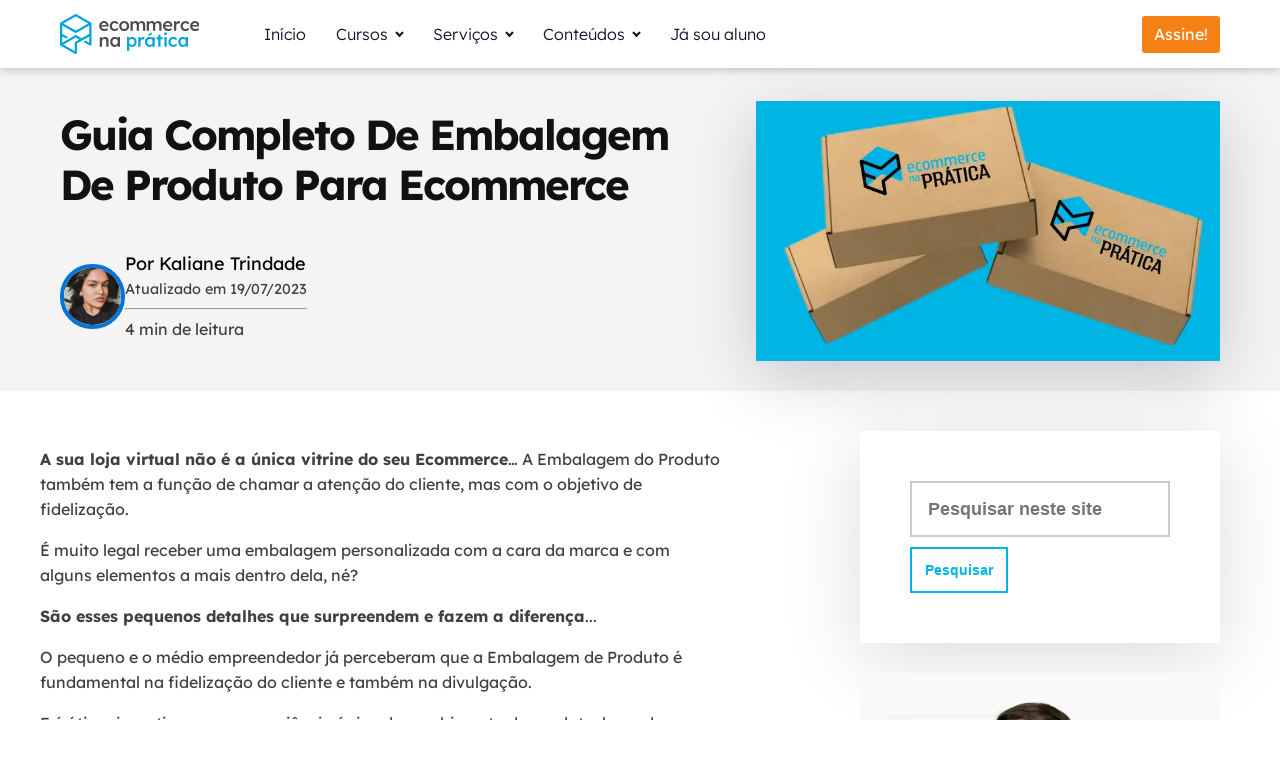

--- FILE ---
content_type: text/html; charset=UTF-8
request_url: https://ecommercenapratica.com/blog/guia-completo-embalagem-de-produto/
body_size: 68745
content:
<!DOCTYPE html>
<html lang="pt-BR" >
<head><meta charset="UTF-8"><script>if(navigator.userAgent.match(/MSIE|Internet Explorer/i)||navigator.userAgent.match(/Trident\/7\..*?rv:11/i)){var href=document.location.href;if(!href.match(/[?&]nowprocket/)){if(href.indexOf("?")==-1){if(href.indexOf("#")==-1){document.location.href=href+"?nowprocket=1"}else{document.location.href=href.replace("#","?nowprocket=1#")}}else{if(href.indexOf("#")==-1){document.location.href=href+"&nowprocket=1"}else{document.location.href=href.replace("#","&nowprocket=1#")}}}}</script><script>(()=>{class RocketLazyLoadScripts{constructor(){this.v="2.0.4",this.userEvents=["keydown","keyup","mousedown","mouseup","mousemove","mouseover","mouseout","touchmove","touchstart","touchend","touchcancel","wheel","click","dblclick","input"],this.attributeEvents=["onblur","onclick","oncontextmenu","ondblclick","onfocus","onmousedown","onmouseenter","onmouseleave","onmousemove","onmouseout","onmouseover","onmouseup","onmousewheel","onscroll","onsubmit"]}async t(){this.i(),this.o(),/iP(ad|hone)/.test(navigator.userAgent)&&this.h(),this.u(),this.l(this),this.m(),this.k(this),this.p(this),this._(),await Promise.all([this.R(),this.L()]),this.lastBreath=Date.now(),this.S(this),this.P(),this.D(),this.O(),this.M(),await this.C(this.delayedScripts.normal),await this.C(this.delayedScripts.defer),await this.C(this.delayedScripts.async),await this.T(),await this.F(),await this.j(),await this.A(),window.dispatchEvent(new Event("rocket-allScriptsLoaded")),this.everythingLoaded=!0,this.lastTouchEnd&&await new Promise(t=>setTimeout(t,500-Date.now()+this.lastTouchEnd)),this.I(),this.H(),this.U(),this.W()}i(){this.CSPIssue=sessionStorage.getItem("rocketCSPIssue"),document.addEventListener("securitypolicyviolation",t=>{this.CSPIssue||"script-src-elem"!==t.violatedDirective||"data"!==t.blockedURI||(this.CSPIssue=!0,sessionStorage.setItem("rocketCSPIssue",!0))},{isRocket:!0})}o(){window.addEventListener("pageshow",t=>{this.persisted=t.persisted,this.realWindowLoadedFired=!0},{isRocket:!0}),window.addEventListener("pagehide",()=>{this.onFirstUserAction=null},{isRocket:!0})}h(){let t;function e(e){t=e}window.addEventListener("touchstart",e,{isRocket:!0}),window.addEventListener("touchend",function i(o){o.changedTouches[0]&&t.changedTouches[0]&&Math.abs(o.changedTouches[0].pageX-t.changedTouches[0].pageX)<10&&Math.abs(o.changedTouches[0].pageY-t.changedTouches[0].pageY)<10&&o.timeStamp-t.timeStamp<200&&(window.removeEventListener("touchstart",e,{isRocket:!0}),window.removeEventListener("touchend",i,{isRocket:!0}),"INPUT"===o.target.tagName&&"text"===o.target.type||(o.target.dispatchEvent(new TouchEvent("touchend",{target:o.target,bubbles:!0})),o.target.dispatchEvent(new MouseEvent("mouseover",{target:o.target,bubbles:!0})),o.target.dispatchEvent(new PointerEvent("click",{target:o.target,bubbles:!0,cancelable:!0,detail:1,clientX:o.changedTouches[0].clientX,clientY:o.changedTouches[0].clientY})),event.preventDefault()))},{isRocket:!0})}q(t){this.userActionTriggered||("mousemove"!==t.type||this.firstMousemoveIgnored?"keyup"===t.type||"mouseover"===t.type||"mouseout"===t.type||(this.userActionTriggered=!0,this.onFirstUserAction&&this.onFirstUserAction()):this.firstMousemoveIgnored=!0),"click"===t.type&&t.preventDefault(),t.stopPropagation(),t.stopImmediatePropagation(),"touchstart"===this.lastEvent&&"touchend"===t.type&&(this.lastTouchEnd=Date.now()),"click"===t.type&&(this.lastTouchEnd=0),this.lastEvent=t.type,t.composedPath&&t.composedPath()[0].getRootNode()instanceof ShadowRoot&&(t.rocketTarget=t.composedPath()[0]),this.savedUserEvents.push(t)}u(){this.savedUserEvents=[],this.userEventHandler=this.q.bind(this),this.userEvents.forEach(t=>window.addEventListener(t,this.userEventHandler,{passive:!1,isRocket:!0})),document.addEventListener("visibilitychange",this.userEventHandler,{isRocket:!0})}U(){this.userEvents.forEach(t=>window.removeEventListener(t,this.userEventHandler,{passive:!1,isRocket:!0})),document.removeEventListener("visibilitychange",this.userEventHandler,{isRocket:!0}),this.savedUserEvents.forEach(t=>{(t.rocketTarget||t.target).dispatchEvent(new window[t.constructor.name](t.type,t))})}m(){const t="return false",e=Array.from(this.attributeEvents,t=>"data-rocket-"+t),i="["+this.attributeEvents.join("],[")+"]",o="[data-rocket-"+this.attributeEvents.join("],[data-rocket-")+"]",s=(e,i,o)=>{o&&o!==t&&(e.setAttribute("data-rocket-"+i,o),e["rocket"+i]=new Function("event",o),e.setAttribute(i,t))};new MutationObserver(t=>{for(const n of t)"attributes"===n.type&&(n.attributeName.startsWith("data-rocket-")||this.everythingLoaded?n.attributeName.startsWith("data-rocket-")&&this.everythingLoaded&&this.N(n.target,n.attributeName.substring(12)):s(n.target,n.attributeName,n.target.getAttribute(n.attributeName))),"childList"===n.type&&n.addedNodes.forEach(t=>{if(t.nodeType===Node.ELEMENT_NODE)if(this.everythingLoaded)for(const i of[t,...t.querySelectorAll(o)])for(const t of i.getAttributeNames())e.includes(t)&&this.N(i,t.substring(12));else for(const e of[t,...t.querySelectorAll(i)])for(const t of e.getAttributeNames())this.attributeEvents.includes(t)&&s(e,t,e.getAttribute(t))})}).observe(document,{subtree:!0,childList:!0,attributeFilter:[...this.attributeEvents,...e]})}I(){this.attributeEvents.forEach(t=>{document.querySelectorAll("[data-rocket-"+t+"]").forEach(e=>{this.N(e,t)})})}N(t,e){const i=t.getAttribute("data-rocket-"+e);i&&(t.setAttribute(e,i),t.removeAttribute("data-rocket-"+e))}k(t){Object.defineProperty(HTMLElement.prototype,"onclick",{get(){return this.rocketonclick||null},set(e){this.rocketonclick=e,this.setAttribute(t.everythingLoaded?"onclick":"data-rocket-onclick","this.rocketonclick(event)")}})}S(t){function e(e,i){let o=e[i];e[i]=null,Object.defineProperty(e,i,{get:()=>o,set(s){t.everythingLoaded?o=s:e["rocket"+i]=o=s}})}e(document,"onreadystatechange"),e(window,"onload"),e(window,"onpageshow");try{Object.defineProperty(document,"readyState",{get:()=>t.rocketReadyState,set(e){t.rocketReadyState=e},configurable:!0}),document.readyState="loading"}catch(t){console.log("WPRocket DJE readyState conflict, bypassing")}}l(t){this.originalAddEventListener=EventTarget.prototype.addEventListener,this.originalRemoveEventListener=EventTarget.prototype.removeEventListener,this.savedEventListeners=[],EventTarget.prototype.addEventListener=function(e,i,o){o&&o.isRocket||!t.B(e,this)&&!t.userEvents.includes(e)||t.B(e,this)&&!t.userActionTriggered||e.startsWith("rocket-")||t.everythingLoaded?t.originalAddEventListener.call(this,e,i,o):(t.savedEventListeners.push({target:this,remove:!1,type:e,func:i,options:o}),"mouseenter"!==e&&"mouseleave"!==e||t.originalAddEventListener.call(this,e,t.savedUserEvents.push,o))},EventTarget.prototype.removeEventListener=function(e,i,o){o&&o.isRocket||!t.B(e,this)&&!t.userEvents.includes(e)||t.B(e,this)&&!t.userActionTriggered||e.startsWith("rocket-")||t.everythingLoaded?t.originalRemoveEventListener.call(this,e,i,o):t.savedEventListeners.push({target:this,remove:!0,type:e,func:i,options:o})}}J(t,e){this.savedEventListeners=this.savedEventListeners.filter(i=>{let o=i.type,s=i.target||window;return e!==o||t!==s||(this.B(o,s)&&(i.type="rocket-"+o),this.$(i),!1)})}H(){EventTarget.prototype.addEventListener=this.originalAddEventListener,EventTarget.prototype.removeEventListener=this.originalRemoveEventListener,this.savedEventListeners.forEach(t=>this.$(t))}$(t){t.remove?this.originalRemoveEventListener.call(t.target,t.type,t.func,t.options):this.originalAddEventListener.call(t.target,t.type,t.func,t.options)}p(t){let e;function i(e){return t.everythingLoaded?e:e.split(" ").map(t=>"load"===t||t.startsWith("load.")?"rocket-jquery-load":t).join(" ")}function o(o){function s(e){const s=o.fn[e];o.fn[e]=o.fn.init.prototype[e]=function(){return this[0]===window&&t.userActionTriggered&&("string"==typeof arguments[0]||arguments[0]instanceof String?arguments[0]=i(arguments[0]):"object"==typeof arguments[0]&&Object.keys(arguments[0]).forEach(t=>{const e=arguments[0][t];delete arguments[0][t],arguments[0][i(t)]=e})),s.apply(this,arguments),this}}if(o&&o.fn&&!t.allJQueries.includes(o)){const e={DOMContentLoaded:[],"rocket-DOMContentLoaded":[]};for(const t in e)document.addEventListener(t,()=>{e[t].forEach(t=>t())},{isRocket:!0});o.fn.ready=o.fn.init.prototype.ready=function(i){function s(){parseInt(o.fn.jquery)>2?setTimeout(()=>i.bind(document)(o)):i.bind(document)(o)}return"function"==typeof i&&(t.realDomReadyFired?!t.userActionTriggered||t.fauxDomReadyFired?s():e["rocket-DOMContentLoaded"].push(s):e.DOMContentLoaded.push(s)),o([])},s("on"),s("one"),s("off"),t.allJQueries.push(o)}e=o}t.allJQueries=[],o(window.jQuery),Object.defineProperty(window,"jQuery",{get:()=>e,set(t){o(t)}})}P(){const t=new Map;document.write=document.writeln=function(e){const i=document.currentScript,o=document.createRange(),s=i.parentElement;let n=t.get(i);void 0===n&&(n=i.nextSibling,t.set(i,n));const c=document.createDocumentFragment();o.setStart(c,0),c.appendChild(o.createContextualFragment(e)),s.insertBefore(c,n)}}async R(){return new Promise(t=>{this.userActionTriggered?t():this.onFirstUserAction=t})}async L(){return new Promise(t=>{document.addEventListener("DOMContentLoaded",()=>{this.realDomReadyFired=!0,t()},{isRocket:!0})})}async j(){return this.realWindowLoadedFired?Promise.resolve():new Promise(t=>{window.addEventListener("load",t,{isRocket:!0})})}M(){this.pendingScripts=[];this.scriptsMutationObserver=new MutationObserver(t=>{for(const e of t)e.addedNodes.forEach(t=>{"SCRIPT"!==t.tagName||t.noModule||t.isWPRocket||this.pendingScripts.push({script:t,promise:new Promise(e=>{const i=()=>{const i=this.pendingScripts.findIndex(e=>e.script===t);i>=0&&this.pendingScripts.splice(i,1),e()};t.addEventListener("load",i,{isRocket:!0}),t.addEventListener("error",i,{isRocket:!0}),setTimeout(i,1e3)})})})}),this.scriptsMutationObserver.observe(document,{childList:!0,subtree:!0})}async F(){await this.X(),this.pendingScripts.length?(await this.pendingScripts[0].promise,await this.F()):this.scriptsMutationObserver.disconnect()}D(){this.delayedScripts={normal:[],async:[],defer:[]},document.querySelectorAll("script[type$=rocketlazyloadscript]").forEach(t=>{t.hasAttribute("data-rocket-src")?t.hasAttribute("async")&&!1!==t.async?this.delayedScripts.async.push(t):t.hasAttribute("defer")&&!1!==t.defer||"module"===t.getAttribute("data-rocket-type")?this.delayedScripts.defer.push(t):this.delayedScripts.normal.push(t):this.delayedScripts.normal.push(t)})}async _(){await this.L();let t=[];document.querySelectorAll("script[type$=rocketlazyloadscript][data-rocket-src]").forEach(e=>{let i=e.getAttribute("data-rocket-src");if(i&&!i.startsWith("data:")){i.startsWith("//")&&(i=location.protocol+i);try{const o=new URL(i).origin;o!==location.origin&&t.push({src:o,crossOrigin:e.crossOrigin||"module"===e.getAttribute("data-rocket-type")})}catch(t){}}}),t=[...new Map(t.map(t=>[JSON.stringify(t),t])).values()],this.Y(t,"preconnect")}async G(t){if(await this.K(),!0!==t.noModule||!("noModule"in HTMLScriptElement.prototype))return new Promise(e=>{let i;function o(){(i||t).setAttribute("data-rocket-status","executed"),e()}try{if(navigator.userAgent.includes("Firefox/")||""===navigator.vendor||this.CSPIssue)i=document.createElement("script"),[...t.attributes].forEach(t=>{let e=t.nodeName;"type"!==e&&("data-rocket-type"===e&&(e="type"),"data-rocket-src"===e&&(e="src"),i.setAttribute(e,t.nodeValue))}),t.text&&(i.text=t.text),t.nonce&&(i.nonce=t.nonce),i.hasAttribute("src")?(i.addEventListener("load",o,{isRocket:!0}),i.addEventListener("error",()=>{i.setAttribute("data-rocket-status","failed-network"),e()},{isRocket:!0}),setTimeout(()=>{i.isConnected||e()},1)):(i.text=t.text,o()),i.isWPRocket=!0,t.parentNode.replaceChild(i,t);else{const i=t.getAttribute("data-rocket-type"),s=t.getAttribute("data-rocket-src");i?(t.type=i,t.removeAttribute("data-rocket-type")):t.removeAttribute("type"),t.addEventListener("load",o,{isRocket:!0}),t.addEventListener("error",i=>{this.CSPIssue&&i.target.src.startsWith("data:")?(console.log("WPRocket: CSP fallback activated"),t.removeAttribute("src"),this.G(t).then(e)):(t.setAttribute("data-rocket-status","failed-network"),e())},{isRocket:!0}),s?(t.fetchPriority="high",t.removeAttribute("data-rocket-src"),t.src=s):t.src="data:text/javascript;base64,"+window.btoa(unescape(encodeURIComponent(t.text)))}}catch(i){t.setAttribute("data-rocket-status","failed-transform"),e()}});t.setAttribute("data-rocket-status","skipped")}async C(t){const e=t.shift();return e?(e.isConnected&&await this.G(e),this.C(t)):Promise.resolve()}O(){this.Y([...this.delayedScripts.normal,...this.delayedScripts.defer,...this.delayedScripts.async],"preload")}Y(t,e){this.trash=this.trash||[];let i=!0;var o=document.createDocumentFragment();t.forEach(t=>{const s=t.getAttribute&&t.getAttribute("data-rocket-src")||t.src;if(s&&!s.startsWith("data:")){const n=document.createElement("link");n.href=s,n.rel=e,"preconnect"!==e&&(n.as="script",n.fetchPriority=i?"high":"low"),t.getAttribute&&"module"===t.getAttribute("data-rocket-type")&&(n.crossOrigin=!0),t.crossOrigin&&(n.crossOrigin=t.crossOrigin),t.integrity&&(n.integrity=t.integrity),t.nonce&&(n.nonce=t.nonce),o.appendChild(n),this.trash.push(n),i=!1}}),document.head.appendChild(o)}W(){this.trash.forEach(t=>t.remove())}async T(){try{document.readyState="interactive"}catch(t){}this.fauxDomReadyFired=!0;try{await this.K(),this.J(document,"readystatechange"),document.dispatchEvent(new Event("rocket-readystatechange")),await this.K(),document.rocketonreadystatechange&&document.rocketonreadystatechange(),await this.K(),this.J(document,"DOMContentLoaded"),document.dispatchEvent(new Event("rocket-DOMContentLoaded")),await this.K(),this.J(window,"DOMContentLoaded"),window.dispatchEvent(new Event("rocket-DOMContentLoaded"))}catch(t){console.error(t)}}async A(){try{document.readyState="complete"}catch(t){}try{await this.K(),this.J(document,"readystatechange"),document.dispatchEvent(new Event("rocket-readystatechange")),await this.K(),document.rocketonreadystatechange&&document.rocketonreadystatechange(),await this.K(),this.J(window,"load"),window.dispatchEvent(new Event("rocket-load")),await this.K(),window.rocketonload&&window.rocketonload(),await this.K(),this.allJQueries.forEach(t=>t(window).trigger("rocket-jquery-load")),await this.K(),this.J(window,"pageshow");const t=new Event("rocket-pageshow");t.persisted=this.persisted,window.dispatchEvent(t),await this.K(),window.rocketonpageshow&&window.rocketonpageshow({persisted:this.persisted})}catch(t){console.error(t)}}async K(){Date.now()-this.lastBreath>45&&(await this.X(),this.lastBreath=Date.now())}async X(){return document.hidden?new Promise(t=>setTimeout(t)):new Promise(t=>requestAnimationFrame(t))}B(t,e){return e===document&&"readystatechange"===t||(e===document&&"DOMContentLoaded"===t||(e===window&&"DOMContentLoaded"===t||(e===window&&"load"===t||e===window&&"pageshow"===t)))}static run(){(new RocketLazyLoadScripts).t()}}RocketLazyLoadScripts.run()})();</script>

<meta name="viewport" content="width=device-width, initial-scale=1.0">
<!-- WP_HEAD() START -->
<script data-cfasync="false" data-no-defer="1" data-no-minify="1" data-no-optimize="1">var ewww_webp_supported=!1;function check_webp_feature(A,e){var w;e=void 0!==e?e:function(){},ewww_webp_supported?e(ewww_webp_supported):((w=new Image).onload=function(){ewww_webp_supported=0<w.width&&0<w.height,e&&e(ewww_webp_supported)},w.onerror=function(){e&&e(!1)},w.src="data:image/webp;base64,"+{alpha:"UklGRkoAAABXRUJQVlA4WAoAAAAQAAAAAAAAAAAAQUxQSAwAAAARBxAR/Q9ERP8DAABWUDggGAAAABQBAJ0BKgEAAQAAAP4AAA3AAP7mtQAAAA=="}[A])}check_webp_feature("alpha");</script><script data-cfasync="false" data-no-defer="1" data-no-minify="1" data-no-optimize="1">var Arrive=function(c,w){"use strict";if(c.MutationObserver&&"undefined"!=typeof HTMLElement){var r,a=0,u=(r=HTMLElement.prototype.matches||HTMLElement.prototype.webkitMatchesSelector||HTMLElement.prototype.mozMatchesSelector||HTMLElement.prototype.msMatchesSelector,{matchesSelector:function(e,t){return e instanceof HTMLElement&&r.call(e,t)},addMethod:function(e,t,r){var a=e[t];e[t]=function(){return r.length==arguments.length?r.apply(this,arguments):"function"==typeof a?a.apply(this,arguments):void 0}},callCallbacks:function(e,t){t&&t.options.onceOnly&&1==t.firedElems.length&&(e=[e[0]]);for(var r,a=0;r=e[a];a++)r&&r.callback&&r.callback.call(r.elem,r.elem);t&&t.options.onceOnly&&1==t.firedElems.length&&t.me.unbindEventWithSelectorAndCallback.call(t.target,t.selector,t.callback)},checkChildNodesRecursively:function(e,t,r,a){for(var i,n=0;i=e[n];n++)r(i,t,a)&&a.push({callback:t.callback,elem:i}),0<i.childNodes.length&&u.checkChildNodesRecursively(i.childNodes,t,r,a)},mergeArrays:function(e,t){var r,a={};for(r in e)e.hasOwnProperty(r)&&(a[r]=e[r]);for(r in t)t.hasOwnProperty(r)&&(a[r]=t[r]);return a},toElementsArray:function(e){return e=void 0!==e&&("number"!=typeof e.length||e===c)?[e]:e}}),e=(l.prototype.addEvent=function(e,t,r,a){a={target:e,selector:t,options:r,callback:a,firedElems:[]};return this._beforeAdding&&this._beforeAdding(a),this._eventsBucket.push(a),a},l.prototype.removeEvent=function(e){for(var t,r=this._eventsBucket.length-1;t=this._eventsBucket[r];r--)e(t)&&(this._beforeRemoving&&this._beforeRemoving(t),(t=this._eventsBucket.splice(r,1))&&t.length&&(t[0].callback=null))},l.prototype.beforeAdding=function(e){this._beforeAdding=e},l.prototype.beforeRemoving=function(e){this._beforeRemoving=e},l),t=function(i,n){var o=new e,l=this,s={fireOnAttributesModification:!1};return o.beforeAdding(function(t){var e=t.target;e!==c.document&&e!==c||(e=document.getElementsByTagName("html")[0]);var r=new MutationObserver(function(e){n.call(this,e,t)}),a=i(t.options);r.observe(e,a),t.observer=r,t.me=l}),o.beforeRemoving(function(e){e.observer.disconnect()}),this.bindEvent=function(e,t,r){t=u.mergeArrays(s,t);for(var a=u.toElementsArray(this),i=0;i<a.length;i++)o.addEvent(a[i],e,t,r)},this.unbindEvent=function(){var r=u.toElementsArray(this);o.removeEvent(function(e){for(var t=0;t<r.length;t++)if(this===w||e.target===r[t])return!0;return!1})},this.unbindEventWithSelectorOrCallback=function(r){var a=u.toElementsArray(this),i=r,e="function"==typeof r?function(e){for(var t=0;t<a.length;t++)if((this===w||e.target===a[t])&&e.callback===i)return!0;return!1}:function(e){for(var t=0;t<a.length;t++)if((this===w||e.target===a[t])&&e.selector===r)return!0;return!1};o.removeEvent(e)},this.unbindEventWithSelectorAndCallback=function(r,a){var i=u.toElementsArray(this);o.removeEvent(function(e){for(var t=0;t<i.length;t++)if((this===w||e.target===i[t])&&e.selector===r&&e.callback===a)return!0;return!1})},this},i=new function(){var s={fireOnAttributesModification:!1,onceOnly:!1,existing:!1};function n(e,t,r){return!(!u.matchesSelector(e,t.selector)||(e._id===w&&(e._id=a++),-1!=t.firedElems.indexOf(e._id)))&&(t.firedElems.push(e._id),!0)}var c=(i=new t(function(e){var t={attributes:!1,childList:!0,subtree:!0};return e.fireOnAttributesModification&&(t.attributes=!0),t},function(e,i){e.forEach(function(e){var t=e.addedNodes,r=e.target,a=[];null!==t&&0<t.length?u.checkChildNodesRecursively(t,i,n,a):"attributes"===e.type&&n(r,i)&&a.push({callback:i.callback,elem:r}),u.callCallbacks(a,i)})})).bindEvent;return i.bindEvent=function(e,t,r){t=void 0===r?(r=t,s):u.mergeArrays(s,t);var a=u.toElementsArray(this);if(t.existing){for(var i=[],n=0;n<a.length;n++)for(var o=a[n].querySelectorAll(e),l=0;l<o.length;l++)i.push({callback:r,elem:o[l]});if(t.onceOnly&&i.length)return r.call(i[0].elem,i[0].elem);setTimeout(u.callCallbacks,1,i)}c.call(this,e,t,r)},i},o=new function(){var a={};function i(e,t){return u.matchesSelector(e,t.selector)}var n=(o=new t(function(){return{childList:!0,subtree:!0}},function(e,r){e.forEach(function(e){var t=e.removedNodes,e=[];null!==t&&0<t.length&&u.checkChildNodesRecursively(t,r,i,e),u.callCallbacks(e,r)})})).bindEvent;return o.bindEvent=function(e,t,r){t=void 0===r?(r=t,a):u.mergeArrays(a,t),n.call(this,e,t,r)},o};d(HTMLElement.prototype),d(NodeList.prototype),d(HTMLCollection.prototype),d(HTMLDocument.prototype),d(Window.prototype);var n={};return s(i,n,"unbindAllArrive"),s(o,n,"unbindAllLeave"),n}function l(){this._eventsBucket=[],this._beforeAdding=null,this._beforeRemoving=null}function s(e,t,r){u.addMethod(t,r,e.unbindEvent),u.addMethod(t,r,e.unbindEventWithSelectorOrCallback),u.addMethod(t,r,e.unbindEventWithSelectorAndCallback)}function d(e){e.arrive=i.bindEvent,s(i,e,"unbindArrive"),e.leave=o.bindEvent,s(o,e,"unbindLeave")}}(window,void 0),ewww_webp_supported=!1;function check_webp_feature(e,t){var r;ewww_webp_supported?t(ewww_webp_supported):((r=new Image).onload=function(){ewww_webp_supported=0<r.width&&0<r.height,t(ewww_webp_supported)},r.onerror=function(){t(!1)},r.src="data:image/webp;base64,"+{alpha:"UklGRkoAAABXRUJQVlA4WAoAAAAQAAAAAAAAAAAAQUxQSAwAAAARBxAR/Q9ERP8DAABWUDggGAAAABQBAJ0BKgEAAQAAAP4AAA3AAP7mtQAAAA==",animation:"UklGRlIAAABXRUJQVlA4WAoAAAASAAAAAAAAAAAAQU5JTQYAAAD/////AABBTk1GJgAAAAAAAAAAAAAAAAAAAGQAAABWUDhMDQAAAC8AAAAQBxAREYiI/gcA"}[e])}function ewwwLoadImages(e){if(e){for(var t=document.querySelectorAll(".batch-image img, .image-wrapper a, .ngg-pro-masonry-item a, .ngg-galleria-offscreen-seo-wrapper a"),r=0,a=t.length;r<a;r++)ewwwAttr(t[r],"data-src",t[r].getAttribute("data-webp")),ewwwAttr(t[r],"data-thumbnail",t[r].getAttribute("data-webp-thumbnail"));for(var i=document.querySelectorAll("div.woocommerce-product-gallery__image"),r=0,a=i.length;r<a;r++)ewwwAttr(i[r],"data-thumb",i[r].getAttribute("data-webp-thumb"))}for(var n=document.querySelectorAll("video"),r=0,a=n.length;r<a;r++)ewwwAttr(n[r],"poster",e?n[r].getAttribute("data-poster-webp"):n[r].getAttribute("data-poster-image"));for(var o,l=document.querySelectorAll("img.ewww_webp_lazy_load"),r=0,a=l.length;r<a;r++)e&&(ewwwAttr(l[r],"data-lazy-srcset",l[r].getAttribute("data-lazy-srcset-webp")),ewwwAttr(l[r],"data-srcset",l[r].getAttribute("data-srcset-webp")),ewwwAttr(l[r],"data-lazy-src",l[r].getAttribute("data-lazy-src-webp")),ewwwAttr(l[r],"data-src",l[r].getAttribute("data-src-webp")),ewwwAttr(l[r],"data-orig-file",l[r].getAttribute("data-webp-orig-file")),ewwwAttr(l[r],"data-medium-file",l[r].getAttribute("data-webp-medium-file")),ewwwAttr(l[r],"data-large-file",l[r].getAttribute("data-webp-large-file")),null!=(o=l[r].getAttribute("srcset"))&&!1!==o&&o.includes("R0lGOD")&&ewwwAttr(l[r],"src",l[r].getAttribute("data-lazy-src-webp"))),l[r].className=l[r].className.replace(/\bewww_webp_lazy_load\b/,"");for(var s=document.querySelectorAll(".ewww_webp"),r=0,a=s.length;r<a;r++)e?(ewwwAttr(s[r],"srcset",s[r].getAttribute("data-srcset-webp")),ewwwAttr(s[r],"src",s[r].getAttribute("data-src-webp")),ewwwAttr(s[r],"data-orig-file",s[r].getAttribute("data-webp-orig-file")),ewwwAttr(s[r],"data-medium-file",s[r].getAttribute("data-webp-medium-file")),ewwwAttr(s[r],"data-large-file",s[r].getAttribute("data-webp-large-file")),ewwwAttr(s[r],"data-large_image",s[r].getAttribute("data-webp-large_image")),ewwwAttr(s[r],"data-src",s[r].getAttribute("data-webp-src"))):(ewwwAttr(s[r],"srcset",s[r].getAttribute("data-srcset-img")),ewwwAttr(s[r],"src",s[r].getAttribute("data-src-img"))),s[r].className=s[r].className.replace(/\bewww_webp\b/,"ewww_webp_loaded");window.jQuery&&jQuery.fn.isotope&&jQuery.fn.imagesLoaded&&(jQuery(".fusion-posts-container-infinite").imagesLoaded(function(){jQuery(".fusion-posts-container-infinite").hasClass("isotope")&&jQuery(".fusion-posts-container-infinite").isotope()}),jQuery(".fusion-portfolio:not(.fusion-recent-works) .fusion-portfolio-wrapper").imagesLoaded(function(){jQuery(".fusion-portfolio:not(.fusion-recent-works) .fusion-portfolio-wrapper").isotope()}))}function ewwwWebPInit(e){ewwwLoadImages(e),ewwwNggLoadGalleries(e),document.arrive(".ewww_webp",function(){ewwwLoadImages(e)}),document.arrive(".ewww_webp_lazy_load",function(){ewwwLoadImages(e)}),document.arrive("videos",function(){ewwwLoadImages(e)}),"loading"==document.readyState?document.addEventListener("DOMContentLoaded",ewwwJSONParserInit):("undefined"!=typeof galleries&&ewwwNggParseGalleries(e),ewwwWooParseVariations(e))}function ewwwAttr(e,t,r){null!=r&&!1!==r&&e.setAttribute(t,r)}function ewwwJSONParserInit(){"undefined"!=typeof galleries&&check_webp_feature("alpha",ewwwNggParseGalleries),check_webp_feature("alpha",ewwwWooParseVariations)}function ewwwWooParseVariations(e){if(e)for(var t=document.querySelectorAll("form.variations_form"),r=0,a=t.length;r<a;r++){var i=t[r].getAttribute("data-product_variations"),n=!1;try{for(var o in i=JSON.parse(i))void 0!==i[o]&&void 0!==i[o].image&&(void 0!==i[o].image.src_webp&&(i[o].image.src=i[o].image.src_webp,n=!0),void 0!==i[o].image.srcset_webp&&(i[o].image.srcset=i[o].image.srcset_webp,n=!0),void 0!==i[o].image.full_src_webp&&(i[o].image.full_src=i[o].image.full_src_webp,n=!0),void 0!==i[o].image.gallery_thumbnail_src_webp&&(i[o].image.gallery_thumbnail_src=i[o].image.gallery_thumbnail_src_webp,n=!0),void 0!==i[o].image.thumb_src_webp&&(i[o].image.thumb_src=i[o].image.thumb_src_webp,n=!0));n&&ewwwAttr(t[r],"data-product_variations",JSON.stringify(i))}catch(e){}}}function ewwwNggParseGalleries(e){if(e)for(var t in galleries){var r=galleries[t];galleries[t].images_list=ewwwNggParseImageList(r.images_list)}}function ewwwNggLoadGalleries(e){e&&document.addEventListener("ngg.galleria.themeadded",function(e,t){window.ngg_galleria._create_backup=window.ngg_galleria.create,window.ngg_galleria.create=function(e,t){var r=$(e).data("id");return galleries["gallery_"+r].images_list=ewwwNggParseImageList(galleries["gallery_"+r].images_list),window.ngg_galleria._create_backup(e,t)}})}function ewwwNggParseImageList(e){for(var t in e){var r=e[t];if(void 0!==r["image-webp"]&&(e[t].image=r["image-webp"],delete e[t]["image-webp"]),void 0!==r["thumb-webp"]&&(e[t].thumb=r["thumb-webp"],delete e[t]["thumb-webp"]),void 0!==r.full_image_webp&&(e[t].full_image=r.full_image_webp,delete e[t].full_image_webp),void 0!==r.srcsets)for(var a in r.srcsets)nggSrcset=r.srcsets[a],void 0!==r.srcsets[a+"-webp"]&&(e[t].srcsets[a]=r.srcsets[a+"-webp"],delete e[t].srcsets[a+"-webp"]);if(void 0!==r.full_srcsets)for(var i in r.full_srcsets)nggFSrcset=r.full_srcsets[i],void 0!==r.full_srcsets[i+"-webp"]&&(e[t].full_srcsets[i]=r.full_srcsets[i+"-webp"],delete e[t].full_srcsets[i+"-webp"])}return e}check_webp_feature("alpha",ewwwWebPInit);</script>

<meta name='robots' content='index, follow, max-image-preview:large, max-snippet:-1, max-video-preview:-1' />

<!-- Google Tag Manager for WordPress by gtm4wp.com -->
<script data-cfasync="false" data-pagespeed-no-defer>
	var gtm4wp_datalayer_name = "dataLayer";
	var dataLayer = dataLayer || [];
</script>
<!-- End Google Tag Manager for WordPress by gtm4wp.com -->
<!-- Social Warfare v4.5.6 https://warfareplugins.com - BEGINNING OF OUTPUT -->
<style></style>
<!-- Social Warfare v4.5.6 https://warfareplugins.com - END OF OUTPUT -->


	<!-- This site is optimized with the Yoast SEO plugin v26.7 - https://yoast.com/wordpress/plugins/seo/ -->
	<title>Guia Completo De Embalagem De Produto Para Ecommerce | Ecommerce na Prática</title>
<link data-rocket-preload as="style" href="https://fonts.googleapis.com/css?family=Lexend%20Deca%3A100%2C200%2C300%2C400%2C500%2C600%2C700%2C800%2C900%7CLexend%20Deca%3A100%2C200%2C300%2C400%2C500%2C600%2C700%2C800%2C900%7CLexend%20Deca%2C%20sans-serif%3A100%2C200%2C300%2C400%2C500%2C600%2C700%2C800%2C900%7CBanjax%2C%20sans-serif%3A100%2C200%2C300%2C400%2C500%2C600%2C700%2C800%2C900&#038;display=swap" rel="preload">
<style id="" media="print" onload="this.media=&#039;all&#039;">/* vietnamese */
@font-face {
  font-family: 'Lexend Deca';
  font-style: normal;
  font-weight: 100;
  font-display: swap;
  src: url(/fonts.gstatic.com/s/lexenddeca/v25/K2F1fZFYk-dHSE0UPPuwQ5qoJy_YZ2ONtuQ.woff2) format('woff2');
  unicode-range: U+0102-0103, U+0110-0111, U+0128-0129, U+0168-0169, U+01A0-01A1, U+01AF-01B0, U+0300-0301, U+0303-0304, U+0308-0309, U+0323, U+0329, U+1EA0-1EF9, U+20AB;
}
/* latin-ext */
@font-face {
  font-family: 'Lexend Deca';
  font-style: normal;
  font-weight: 100;
  font-display: swap;
  src: url(/fonts.gstatic.com/s/lexenddeca/v25/K2F1fZFYk-dHSE0UPPuwQ5qpJy_YZ2ONtuQ.woff2) format('woff2');
  unicode-range: U+0100-02BA, U+02BD-02C5, U+02C7-02CC, U+02CE-02D7, U+02DD-02FF, U+0304, U+0308, U+0329, U+1D00-1DBF, U+1E00-1E9F, U+1EF2-1EFF, U+2020, U+20A0-20AB, U+20AD-20C0, U+2113, U+2C60-2C7F, U+A720-A7FF;
}
/* latin */
@font-face {
  font-family: 'Lexend Deca';
  font-style: normal;
  font-weight: 100;
  font-display: swap;
  src: url(/fonts.gstatic.com/s/lexenddeca/v25/K2F1fZFYk-dHSE0UPPuwQ5qnJy_YZ2ON.woff2) format('woff2');
  unicode-range: U+0000-00FF, U+0131, U+0152-0153, U+02BB-02BC, U+02C6, U+02DA, U+02DC, U+0304, U+0308, U+0329, U+2000-206F, U+20AC, U+2122, U+2191, U+2193, U+2212, U+2215, U+FEFF, U+FFFD;
}
/* vietnamese */
@font-face {
  font-family: 'Lexend Deca';
  font-style: normal;
  font-weight: 200;
  font-display: swap;
  src: url(/fonts.gstatic.com/s/lexenddeca/v25/K2F1fZFYk-dHSE0UPPuwQ5qoJy_YZ2ONtuQ.woff2) format('woff2');
  unicode-range: U+0102-0103, U+0110-0111, U+0128-0129, U+0168-0169, U+01A0-01A1, U+01AF-01B0, U+0300-0301, U+0303-0304, U+0308-0309, U+0323, U+0329, U+1EA0-1EF9, U+20AB;
}
/* latin-ext */
@font-face {
  font-family: 'Lexend Deca';
  font-style: normal;
  font-weight: 200;
  font-display: swap;
  src: url(/fonts.gstatic.com/s/lexenddeca/v25/K2F1fZFYk-dHSE0UPPuwQ5qpJy_YZ2ONtuQ.woff2) format('woff2');
  unicode-range: U+0100-02BA, U+02BD-02C5, U+02C7-02CC, U+02CE-02D7, U+02DD-02FF, U+0304, U+0308, U+0329, U+1D00-1DBF, U+1E00-1E9F, U+1EF2-1EFF, U+2020, U+20A0-20AB, U+20AD-20C0, U+2113, U+2C60-2C7F, U+A720-A7FF;
}
/* latin */
@font-face {
  font-family: 'Lexend Deca';
  font-style: normal;
  font-weight: 200;
  font-display: swap;
  src: url(/fonts.gstatic.com/s/lexenddeca/v25/K2F1fZFYk-dHSE0UPPuwQ5qnJy_YZ2ON.woff2) format('woff2');
  unicode-range: U+0000-00FF, U+0131, U+0152-0153, U+02BB-02BC, U+02C6, U+02DA, U+02DC, U+0304, U+0308, U+0329, U+2000-206F, U+20AC, U+2122, U+2191, U+2193, U+2212, U+2215, U+FEFF, U+FFFD;
}
/* vietnamese */
@font-face {
  font-family: 'Lexend Deca';
  font-style: normal;
  font-weight: 300;
  font-display: swap;
  src: url(/fonts.gstatic.com/s/lexenddeca/v25/K2F1fZFYk-dHSE0UPPuwQ5qoJy_YZ2ONtuQ.woff2) format('woff2');
  unicode-range: U+0102-0103, U+0110-0111, U+0128-0129, U+0168-0169, U+01A0-01A1, U+01AF-01B0, U+0300-0301, U+0303-0304, U+0308-0309, U+0323, U+0329, U+1EA0-1EF9, U+20AB;
}
/* latin-ext */
@font-face {
  font-family: 'Lexend Deca';
  font-style: normal;
  font-weight: 300;
  font-display: swap;
  src: url(/fonts.gstatic.com/s/lexenddeca/v25/K2F1fZFYk-dHSE0UPPuwQ5qpJy_YZ2ONtuQ.woff2) format('woff2');
  unicode-range: U+0100-02BA, U+02BD-02C5, U+02C7-02CC, U+02CE-02D7, U+02DD-02FF, U+0304, U+0308, U+0329, U+1D00-1DBF, U+1E00-1E9F, U+1EF2-1EFF, U+2020, U+20A0-20AB, U+20AD-20C0, U+2113, U+2C60-2C7F, U+A720-A7FF;
}
/* latin */
@font-face {
  font-family: 'Lexend Deca';
  font-style: normal;
  font-weight: 300;
  font-display: swap;
  src: url(/fonts.gstatic.com/s/lexenddeca/v25/K2F1fZFYk-dHSE0UPPuwQ5qnJy_YZ2ON.woff2) format('woff2');
  unicode-range: U+0000-00FF, U+0131, U+0152-0153, U+02BB-02BC, U+02C6, U+02DA, U+02DC, U+0304, U+0308, U+0329, U+2000-206F, U+20AC, U+2122, U+2191, U+2193, U+2212, U+2215, U+FEFF, U+FFFD;
}
/* vietnamese */
@font-face {
  font-family: 'Lexend Deca';
  font-style: normal;
  font-weight: 400;
  font-display: swap;
  src: url(/fonts.gstatic.com/s/lexenddeca/v25/K2F1fZFYk-dHSE0UPPuwQ5qoJy_YZ2ONtuQ.woff2) format('woff2');
  unicode-range: U+0102-0103, U+0110-0111, U+0128-0129, U+0168-0169, U+01A0-01A1, U+01AF-01B0, U+0300-0301, U+0303-0304, U+0308-0309, U+0323, U+0329, U+1EA0-1EF9, U+20AB;
}
/* latin-ext */
@font-face {
  font-family: 'Lexend Deca';
  font-style: normal;
  font-weight: 400;
  font-display: swap;
  src: url(/fonts.gstatic.com/s/lexenddeca/v25/K2F1fZFYk-dHSE0UPPuwQ5qpJy_YZ2ONtuQ.woff2) format('woff2');
  unicode-range: U+0100-02BA, U+02BD-02C5, U+02C7-02CC, U+02CE-02D7, U+02DD-02FF, U+0304, U+0308, U+0329, U+1D00-1DBF, U+1E00-1E9F, U+1EF2-1EFF, U+2020, U+20A0-20AB, U+20AD-20C0, U+2113, U+2C60-2C7F, U+A720-A7FF;
}
/* latin */
@font-face {
  font-family: 'Lexend Deca';
  font-style: normal;
  font-weight: 400;
  font-display: swap;
  src: url(/fonts.gstatic.com/s/lexenddeca/v25/K2F1fZFYk-dHSE0UPPuwQ5qnJy_YZ2ON.woff2) format('woff2');
  unicode-range: U+0000-00FF, U+0131, U+0152-0153, U+02BB-02BC, U+02C6, U+02DA, U+02DC, U+0304, U+0308, U+0329, U+2000-206F, U+20AC, U+2122, U+2191, U+2193, U+2212, U+2215, U+FEFF, U+FFFD;
}
/* vietnamese */
@font-face {
  font-family: 'Lexend Deca';
  font-style: normal;
  font-weight: 500;
  font-display: swap;
  src: url(/fonts.gstatic.com/s/lexenddeca/v25/K2F1fZFYk-dHSE0UPPuwQ5qoJy_YZ2ONtuQ.woff2) format('woff2');
  unicode-range: U+0102-0103, U+0110-0111, U+0128-0129, U+0168-0169, U+01A0-01A1, U+01AF-01B0, U+0300-0301, U+0303-0304, U+0308-0309, U+0323, U+0329, U+1EA0-1EF9, U+20AB;
}
/* latin-ext */
@font-face {
  font-family: 'Lexend Deca';
  font-style: normal;
  font-weight: 500;
  font-display: swap;
  src: url(/fonts.gstatic.com/s/lexenddeca/v25/K2F1fZFYk-dHSE0UPPuwQ5qpJy_YZ2ONtuQ.woff2) format('woff2');
  unicode-range: U+0100-02BA, U+02BD-02C5, U+02C7-02CC, U+02CE-02D7, U+02DD-02FF, U+0304, U+0308, U+0329, U+1D00-1DBF, U+1E00-1E9F, U+1EF2-1EFF, U+2020, U+20A0-20AB, U+20AD-20C0, U+2113, U+2C60-2C7F, U+A720-A7FF;
}
/* latin */
@font-face {
  font-family: 'Lexend Deca';
  font-style: normal;
  font-weight: 500;
  font-display: swap;
  src: url(/fonts.gstatic.com/s/lexenddeca/v25/K2F1fZFYk-dHSE0UPPuwQ5qnJy_YZ2ON.woff2) format('woff2');
  unicode-range: U+0000-00FF, U+0131, U+0152-0153, U+02BB-02BC, U+02C6, U+02DA, U+02DC, U+0304, U+0308, U+0329, U+2000-206F, U+20AC, U+2122, U+2191, U+2193, U+2212, U+2215, U+FEFF, U+FFFD;
}
/* vietnamese */
@font-face {
  font-family: 'Lexend Deca';
  font-style: normal;
  font-weight: 600;
  font-display: swap;
  src: url(/fonts.gstatic.com/s/lexenddeca/v25/K2F1fZFYk-dHSE0UPPuwQ5qoJy_YZ2ONtuQ.woff2) format('woff2');
  unicode-range: U+0102-0103, U+0110-0111, U+0128-0129, U+0168-0169, U+01A0-01A1, U+01AF-01B0, U+0300-0301, U+0303-0304, U+0308-0309, U+0323, U+0329, U+1EA0-1EF9, U+20AB;
}
/* latin-ext */
@font-face {
  font-family: 'Lexend Deca';
  font-style: normal;
  font-weight: 600;
  font-display: swap;
  src: url(/fonts.gstatic.com/s/lexenddeca/v25/K2F1fZFYk-dHSE0UPPuwQ5qpJy_YZ2ONtuQ.woff2) format('woff2');
  unicode-range: U+0100-02BA, U+02BD-02C5, U+02C7-02CC, U+02CE-02D7, U+02DD-02FF, U+0304, U+0308, U+0329, U+1D00-1DBF, U+1E00-1E9F, U+1EF2-1EFF, U+2020, U+20A0-20AB, U+20AD-20C0, U+2113, U+2C60-2C7F, U+A720-A7FF;
}
/* latin */
@font-face {
  font-family: 'Lexend Deca';
  font-style: normal;
  font-weight: 600;
  font-display: swap;
  src: url(/fonts.gstatic.com/s/lexenddeca/v25/K2F1fZFYk-dHSE0UPPuwQ5qnJy_YZ2ON.woff2) format('woff2');
  unicode-range: U+0000-00FF, U+0131, U+0152-0153, U+02BB-02BC, U+02C6, U+02DA, U+02DC, U+0304, U+0308, U+0329, U+2000-206F, U+20AC, U+2122, U+2191, U+2193, U+2212, U+2215, U+FEFF, U+FFFD;
}
/* vietnamese */
@font-face {
  font-family: 'Lexend Deca';
  font-style: normal;
  font-weight: 700;
  font-display: swap;
  src: url(/fonts.gstatic.com/s/lexenddeca/v25/K2F1fZFYk-dHSE0UPPuwQ5qoJy_YZ2ONtuQ.woff2) format('woff2');
  unicode-range: U+0102-0103, U+0110-0111, U+0128-0129, U+0168-0169, U+01A0-01A1, U+01AF-01B0, U+0300-0301, U+0303-0304, U+0308-0309, U+0323, U+0329, U+1EA0-1EF9, U+20AB;
}
/* latin-ext */
@font-face {
  font-family: 'Lexend Deca';
  font-style: normal;
  font-weight: 700;
  font-display: swap;
  src: url(/fonts.gstatic.com/s/lexenddeca/v25/K2F1fZFYk-dHSE0UPPuwQ5qpJy_YZ2ONtuQ.woff2) format('woff2');
  unicode-range: U+0100-02BA, U+02BD-02C5, U+02C7-02CC, U+02CE-02D7, U+02DD-02FF, U+0304, U+0308, U+0329, U+1D00-1DBF, U+1E00-1E9F, U+1EF2-1EFF, U+2020, U+20A0-20AB, U+20AD-20C0, U+2113, U+2C60-2C7F, U+A720-A7FF;
}
/* latin */
@font-face {
  font-family: 'Lexend Deca';
  font-style: normal;
  font-weight: 700;
  font-display: swap;
  src: url(/fonts.gstatic.com/s/lexenddeca/v25/K2F1fZFYk-dHSE0UPPuwQ5qnJy_YZ2ON.woff2) format('woff2');
  unicode-range: U+0000-00FF, U+0131, U+0152-0153, U+02BB-02BC, U+02C6, U+02DA, U+02DC, U+0304, U+0308, U+0329, U+2000-206F, U+20AC, U+2122, U+2191, U+2193, U+2212, U+2215, U+FEFF, U+FFFD;
}
/* vietnamese */
@font-face {
  font-family: 'Lexend Deca';
  font-style: normal;
  font-weight: 800;
  font-display: swap;
  src: url(/fonts.gstatic.com/s/lexenddeca/v25/K2F1fZFYk-dHSE0UPPuwQ5qoJy_YZ2ONtuQ.woff2) format('woff2');
  unicode-range: U+0102-0103, U+0110-0111, U+0128-0129, U+0168-0169, U+01A0-01A1, U+01AF-01B0, U+0300-0301, U+0303-0304, U+0308-0309, U+0323, U+0329, U+1EA0-1EF9, U+20AB;
}
/* latin-ext */
@font-face {
  font-family: 'Lexend Deca';
  font-style: normal;
  font-weight: 800;
  font-display: swap;
  src: url(/fonts.gstatic.com/s/lexenddeca/v25/K2F1fZFYk-dHSE0UPPuwQ5qpJy_YZ2ONtuQ.woff2) format('woff2');
  unicode-range: U+0100-02BA, U+02BD-02C5, U+02C7-02CC, U+02CE-02D7, U+02DD-02FF, U+0304, U+0308, U+0329, U+1D00-1DBF, U+1E00-1E9F, U+1EF2-1EFF, U+2020, U+20A0-20AB, U+20AD-20C0, U+2113, U+2C60-2C7F, U+A720-A7FF;
}
/* latin */
@font-face {
  font-family: 'Lexend Deca';
  font-style: normal;
  font-weight: 800;
  font-display: swap;
  src: url(/fonts.gstatic.com/s/lexenddeca/v25/K2F1fZFYk-dHSE0UPPuwQ5qnJy_YZ2ON.woff2) format('woff2');
  unicode-range: U+0000-00FF, U+0131, U+0152-0153, U+02BB-02BC, U+02C6, U+02DA, U+02DC, U+0304, U+0308, U+0329, U+2000-206F, U+20AC, U+2122, U+2191, U+2193, U+2212, U+2215, U+FEFF, U+FFFD;
}
/* vietnamese */
@font-face {
  font-family: 'Lexend Deca';
  font-style: normal;
  font-weight: 900;
  font-display: swap;
  src: url(/fonts.gstatic.com/s/lexenddeca/v25/K2F1fZFYk-dHSE0UPPuwQ5qoJy_YZ2ONtuQ.woff2) format('woff2');
  unicode-range: U+0102-0103, U+0110-0111, U+0128-0129, U+0168-0169, U+01A0-01A1, U+01AF-01B0, U+0300-0301, U+0303-0304, U+0308-0309, U+0323, U+0329, U+1EA0-1EF9, U+20AB;
}
/* latin-ext */
@font-face {
  font-family: 'Lexend Deca';
  font-style: normal;
  font-weight: 900;
  font-display: swap;
  src: url(/fonts.gstatic.com/s/lexenddeca/v25/K2F1fZFYk-dHSE0UPPuwQ5qpJy_YZ2ONtuQ.woff2) format('woff2');
  unicode-range: U+0100-02BA, U+02BD-02C5, U+02C7-02CC, U+02CE-02D7, U+02DD-02FF, U+0304, U+0308, U+0329, U+1D00-1DBF, U+1E00-1E9F, U+1EF2-1EFF, U+2020, U+20A0-20AB, U+20AD-20C0, U+2113, U+2C60-2C7F, U+A720-A7FF;
}
/* latin */
@font-face {
  font-family: 'Lexend Deca';
  font-style: normal;
  font-weight: 900;
  font-display: swap;
  src: url(/fonts.gstatic.com/s/lexenddeca/v25/K2F1fZFYk-dHSE0UPPuwQ5qnJy_YZ2ON.woff2) format('woff2');
  unicode-range: U+0000-00FF, U+0131, U+0152-0153, U+02BB-02BC, U+02C6, U+02DA, U+02DC, U+0304, U+0308, U+0329, U+2000-206F, U+20AC, U+2122, U+2191, U+2193, U+2212, U+2215, U+FEFF, U+FFFD;
}
</style>
<style id="wpr-usedcss">@font-face{font-family:'Lexend Deca';font-style:normal;font-weight:100;font-display:swap;src:url(https://ecommercenapratica.com/fonts.gstatic.com/s/lexenddeca/v25/K2F1fZFYk-dHSE0UPPuwQ5qnJy8.woff2) format('woff2');unicode-range:U+0000-00FF,U+0131,U+0152-0153,U+02BB-02BC,U+02C6,U+02DA,U+02DC,U+0304,U+0308,U+0329,U+2000-206F,U+20AC,U+2122,U+2191,U+2193,U+2212,U+2215,U+FEFF,U+FFFD}@font-face{font-family:'Lexend Deca';font-style:normal;font-weight:200;font-display:swap;src:url(https://ecommercenapratica.com/fonts.gstatic.com/s/lexenddeca/v25/K2F1fZFYk-dHSE0UPPuwQ5qnJy8.woff2) format('woff2');unicode-range:U+0000-00FF,U+0131,U+0152-0153,U+02BB-02BC,U+02C6,U+02DA,U+02DC,U+0304,U+0308,U+0329,U+2000-206F,U+20AC,U+2122,U+2191,U+2193,U+2212,U+2215,U+FEFF,U+FFFD}@font-face{font-family:'Lexend Deca';font-style:normal;font-weight:300;font-display:swap;src:url(https://ecommercenapratica.com/fonts.gstatic.com/s/lexenddeca/v25/K2F1fZFYk-dHSE0UPPuwQ5qnJy8.woff2) format('woff2');unicode-range:U+0000-00FF,U+0131,U+0152-0153,U+02BB-02BC,U+02C6,U+02DA,U+02DC,U+0304,U+0308,U+0329,U+2000-206F,U+20AC,U+2122,U+2191,U+2193,U+2212,U+2215,U+FEFF,U+FFFD}@font-face{font-family:'Lexend Deca';font-style:normal;font-weight:400;font-display:swap;src:url(https://ecommercenapratica.com/fonts.gstatic.com/s/lexenddeca/v25/K2F1fZFYk-dHSE0UPPuwQ5qnJy8.woff2) format('woff2');unicode-range:U+0000-00FF,U+0131,U+0152-0153,U+02BB-02BC,U+02C6,U+02DA,U+02DC,U+0304,U+0308,U+0329,U+2000-206F,U+20AC,U+2122,U+2191,U+2193,U+2212,U+2215,U+FEFF,U+FFFD}@font-face{font-family:'Lexend Deca';font-style:normal;font-weight:500;font-display:swap;src:url(https://ecommercenapratica.com/fonts.gstatic.com/s/lexenddeca/v25/K2F1fZFYk-dHSE0UPPuwQ5qnJy8.woff2) format('woff2');unicode-range:U+0000-00FF,U+0131,U+0152-0153,U+02BB-02BC,U+02C6,U+02DA,U+02DC,U+0304,U+0308,U+0329,U+2000-206F,U+20AC,U+2122,U+2191,U+2193,U+2212,U+2215,U+FEFF,U+FFFD}@font-face{font-family:'Lexend Deca';font-style:normal;font-weight:600;font-display:swap;src:url(https://ecommercenapratica.com/fonts.gstatic.com/s/lexenddeca/v25/K2F1fZFYk-dHSE0UPPuwQ5qnJy8.woff2) format('woff2');unicode-range:U+0000-00FF,U+0131,U+0152-0153,U+02BB-02BC,U+02C6,U+02DA,U+02DC,U+0304,U+0308,U+0329,U+2000-206F,U+20AC,U+2122,U+2191,U+2193,U+2212,U+2215,U+FEFF,U+FFFD}@font-face{font-family:'Lexend Deca';font-style:normal;font-weight:700;font-display:swap;src:url(https://ecommercenapratica.com/fonts.gstatic.com/s/lexenddeca/v25/K2F1fZFYk-dHSE0UPPuwQ5qnJy8.woff2) format('woff2');unicode-range:U+0000-00FF,U+0131,U+0152-0153,U+02BB-02BC,U+02C6,U+02DA,U+02DC,U+0304,U+0308,U+0329,U+2000-206F,U+20AC,U+2122,U+2191,U+2193,U+2212,U+2215,U+FEFF,U+FFFD}@font-face{font-family:'Lexend Deca';font-style:normal;font-weight:800;font-display:swap;src:url(https://ecommercenapratica.com/fonts.gstatic.com/s/lexenddeca/v25/K2F1fZFYk-dHSE0UPPuwQ5qnJy8.woff2) format('woff2');unicode-range:U+0000-00FF,U+0131,U+0152-0153,U+02BB-02BC,U+02C6,U+02DA,U+02DC,U+0304,U+0308,U+0329,U+2000-206F,U+20AC,U+2122,U+2191,U+2193,U+2212,U+2215,U+FEFF,U+FFFD}@font-face{font-family:'Lexend Deca';font-style:normal;font-weight:900;font-display:swap;src:url(https://ecommercenapratica.com/fonts.gstatic.com/s/lexenddeca/v25/K2F1fZFYk-dHSE0UPPuwQ5qnJy8.woff2) format('woff2');unicode-range:U+0000-00FF,U+0131,U+0152-0153,U+02BB-02BC,U+02C6,U+02DA,U+02DC,U+0304,U+0308,U+0329,U+2000-206F,U+20AC,U+2122,U+2191,U+2193,U+2212,U+2215,U+FEFF,U+FFFD}@font-face{font-family:sw-icon-font;src:url("https://ecommercenapratica.com/wp-content/plugins/social-warfare/assets/fonts/sw-icon-font.eot?ver=4.5.6");src:url("https://ecommercenapratica.com/wp-content/plugins/social-warfare/assets/fonts/sw-icon-font.eot?ver=4.5.6#iefix") format("embedded-opentype"),url("https://ecommercenapratica.com/wp-content/plugins/social-warfare/assets/fonts/sw-icon-font.woff?ver=4.5.6") format("woff"),url("https://ecommercenapratica.com/wp-content/plugins/social-warfare/assets/fonts/sw-icon-font.ttf?ver=4.5.6") format("truetype"),url("https://ecommercenapratica.com/wp-content/plugins/social-warfare/assets/fonts/sw-icon-font.svg?ver=4.5.6#1445203416") format("svg");font-weight:400;font-style:normal;font-display:swap}img:is([sizes=auto i],[sizes^="auto," i]){contain-intrinsic-size:3000px 1500px}img.emoji{display:inline!important;border:none!important;box-shadow:none!important;height:1em!important;width:1em!important;margin:0 .07em!important;vertical-align:-.1em!important;background:0 0!important;padding:0!important}:root{--wp-block-synced-color:#7a00df;--wp-block-synced-color--rgb:122,0,223;--wp-bound-block-color:var(--wp-block-synced-color);--wp-editor-canvas-background:#ddd;--wp-admin-theme-color:#007cba;--wp-admin-theme-color--rgb:0,124,186;--wp-admin-theme-color-darker-10:#006ba1;--wp-admin-theme-color-darker-10--rgb:0,107,160.5;--wp-admin-theme-color-darker-20:#005a87;--wp-admin-theme-color-darker-20--rgb:0,90,135;--wp-admin-border-width-focus:2px}@media (min-resolution:192dpi){:root{--wp-admin-border-width-focus:1.5px}}.wp-element-button{cursor:pointer}:root{--wp--preset--font-size--normal:16px;--wp--preset--font-size--huge:42px}.screen-reader-text{border:0;clip-path:inset(50%);height:1px;margin:-1px;overflow:hidden;padding:0;position:absolute;width:1px;word-wrap:normal!important}.screen-reader-text:focus{background-color:#ddd;clip-path:none;color:#444;display:block;font-size:1em;height:auto;left:5px;line-height:normal;padding:15px 23px 14px;text-decoration:none;top:5px;width:auto;z-index:100000}html :where(.has-border-color){border-style:solid}html :where([style*=border-top-color]){border-top-style:solid}html :where([style*=border-right-color]){border-right-style:solid}html :where([style*=border-bottom-color]){border-bottom-style:solid}html :where([style*=border-left-color]){border-left-style:solid}html :where([style*=border-width]){border-style:solid}html :where([style*=border-top-width]){border-top-style:solid}html :where([style*=border-right-width]){border-right-style:solid}html :where([style*=border-bottom-width]){border-bottom-style:solid}html :where([style*=border-left-width]){border-left-style:solid}html :where(img[class*=wp-image-]){height:auto;max-width:100%}:where(figure){margin:0 0 1em}html :where(.is-position-sticky){--wp-admin--admin-bar--position-offset:var(--wp-admin--admin-bar--height,0px)}@media screen and (max-width:600px){html :where(.is-position-sticky){--wp-admin--admin-bar--position-offset:0px}}.wp-block-button__link{color:#fff;background-color:#32373c;border-radius:9999px;box-shadow:none;text-decoration:none;padding:calc(.667em + 2px) calc(1.333em + 2px);font-size:1.125em}:root{--wp--preset--aspect-ratio--square:1;--wp--preset--aspect-ratio--4-3:4/3;--wp--preset--aspect-ratio--3-4:3/4;--wp--preset--aspect-ratio--3-2:3/2;--wp--preset--aspect-ratio--2-3:2/3;--wp--preset--aspect-ratio--16-9:16/9;--wp--preset--aspect-ratio--9-16:9/16;--wp--preset--color--black:#000000;--wp--preset--color--cyan-bluish-gray:#abb8c3;--wp--preset--color--white:#ffffff;--wp--preset--color--pale-pink:#f78da7;--wp--preset--color--vivid-red:#cf2e2e;--wp--preset--color--luminous-vivid-orange:#ff6900;--wp--preset--color--luminous-vivid-amber:#fcb900;--wp--preset--color--light-green-cyan:#7bdcb5;--wp--preset--color--vivid-green-cyan:#00d084;--wp--preset--color--pale-cyan-blue:#8ed1fc;--wp--preset--color--vivid-cyan-blue:#0693e3;--wp--preset--color--vivid-purple:#9b51e0;--wp--preset--color--base:#ffffff;--wp--preset--color--contrast:#000000;--wp--preset--color--primary:#9DFF20;--wp--preset--color--secondary:#345C00;--wp--preset--color--tertiary:#F6F6F6;--wp--preset--gradient--vivid-cyan-blue-to-vivid-purple:linear-gradient(135deg,rgb(6, 147, 227) 0%,rgb(155, 81, 224) 100%);--wp--preset--gradient--light-green-cyan-to-vivid-green-cyan:linear-gradient(135deg,rgb(122, 220, 180) 0%,rgb(0, 208, 130) 100%);--wp--preset--gradient--luminous-vivid-amber-to-luminous-vivid-orange:linear-gradient(135deg,rgb(252, 185, 0) 0%,rgb(255, 105, 0) 100%);--wp--preset--gradient--luminous-vivid-orange-to-vivid-red:linear-gradient(135deg,rgb(255, 105, 0) 0%,rgb(207, 46, 46) 100%);--wp--preset--gradient--very-light-gray-to-cyan-bluish-gray:linear-gradient(135deg,rgb(238, 238, 238) 0%,rgb(169, 184, 195) 100%);--wp--preset--gradient--cool-to-warm-spectrum:linear-gradient(135deg,rgb(74, 234, 220) 0%,rgb(151, 120, 209) 20%,rgb(207, 42, 186) 40%,rgb(238, 44, 130) 60%,rgb(251, 105, 98) 80%,rgb(254, 248, 76) 100%);--wp--preset--gradient--blush-light-purple:linear-gradient(135deg,rgb(255, 206, 236) 0%,rgb(152, 150, 240) 100%);--wp--preset--gradient--blush-bordeaux:linear-gradient(135deg,rgb(254, 205, 165) 0%,rgb(254, 45, 45) 50%,rgb(107, 0, 62) 100%);--wp--preset--gradient--luminous-dusk:linear-gradient(135deg,rgb(255, 203, 112) 0%,rgb(199, 81, 192) 50%,rgb(65, 88, 208) 100%);--wp--preset--gradient--pale-ocean:linear-gradient(135deg,rgb(255, 245, 203) 0%,rgb(182, 227, 212) 50%,rgb(51, 167, 181) 100%);--wp--preset--gradient--electric-grass:linear-gradient(135deg,rgb(202, 248, 128) 0%,rgb(113, 206, 126) 100%);--wp--preset--gradient--midnight:linear-gradient(135deg,rgb(2, 3, 129) 0%,rgb(40, 116, 252) 100%);--wp--preset--font-size--small:clamp(0.875rem, 0.875rem + ((1vw - 0.2rem) * 0.227), 1rem);--wp--preset--font-size--medium:clamp(1rem, 1rem + ((1vw - 0.2rem) * 0.227), 1.125rem);--wp--preset--font-size--large:clamp(1.75rem, 1.75rem + ((1vw - 0.2rem) * 0.227), 1.875rem);--wp--preset--font-size--x-large:2.25rem;--wp--preset--font-size--xx-large:clamp(6.1rem, 6.1rem + ((1vw - 0.2rem) * 7.091), 10rem);--wp--preset--font-family--dm-sans:"DM Sans",sans-serif;--wp--preset--font-family--ibm-plex-mono:'IBM Plex Mono',monospace;--wp--preset--font-family--inter:"Inter",sans-serif;--wp--preset--font-family--system-font:-apple-system,BlinkMacSystemFont,"Segoe UI",Roboto,Oxygen-Sans,Ubuntu,Cantarell,"Helvetica Neue",sans-serif;--wp--preset--font-family--source-serif-pro:"Source Serif Pro",serif;--wp--preset--spacing--20:0.44rem;--wp--preset--spacing--30:clamp(1.5rem, 5vw, 2rem);--wp--preset--spacing--40:clamp(1.8rem, 1.8rem + ((1vw - 0.48rem) * 2.885), 3rem);--wp--preset--spacing--50:clamp(2.5rem, 8vw, 4.5rem);--wp--preset--spacing--60:clamp(3.75rem, 10vw, 7rem);--wp--preset--spacing--70:clamp(5rem, 5.25rem + ((1vw - 0.48rem) * 9.096), 8rem);--wp--preset--spacing--80:clamp(7rem, 14vw, 11rem);--wp--preset--shadow--natural:6px 6px 9px rgba(0, 0, 0, .2);--wp--preset--shadow--deep:12px 12px 50px rgba(0, 0, 0, .4);--wp--preset--shadow--sharp:6px 6px 0px rgba(0, 0, 0, .2);--wp--preset--shadow--outlined:6px 6px 0px -3px rgb(255, 255, 255),6px 6px rgb(0, 0, 0);--wp--preset--shadow--crisp:6px 6px 0px rgb(0, 0, 0)}:root :where(.is-layout-flow)>:first-child{margin-block-start:0}:root :where(.is-layout-flow)>:last-child{margin-block-end:0}:root :where(.is-layout-flow)>*{margin-block-start:1.5rem;margin-block-end:0}:root :where(.is-layout-constrained)>:first-child{margin-block-start:0}:root :where(.is-layout-constrained)>:last-child{margin-block-end:0}:root :where(.is-layout-constrained)>*{margin-block-start:1.5rem;margin-block-end:0}:root :where(.is-layout-flex){gap:1.5rem}:root :where(.is-layout-grid){gap:1.5rem}body .is-layout-flex{display:flex}.is-layout-flex{flex-wrap:wrap;align-items:center}.is-layout-flex>:is(*,div){margin:0}.has-small-font-size{font-size:var(--wp--preset--font-size--small)!important}#cookie-law-info-bar{font-size:15px;margin:0 auto;padding:12px 10px;position:absolute;text-align:center;box-sizing:border-box;width:100%;z-index:9999;display:none;left:0;font-weight:300;box-shadow:0 -1px 10px 0 rgba(172,171,171,.3)}#cookie-law-info-again{font-size:10pt;margin:0;padding:5px 10px;text-align:center;z-index:9999;cursor:pointer;box-shadow:#161616 2px 2px 5px 2px}#cookie-law-info-bar span{vertical-align:middle}.cli-plugin-button,.cli-plugin-button:visited{display:inline-block;padding:9px 12px;color:#fff;text-decoration:none;position:relative;cursor:pointer;margin-left:5px;text-decoration:none}.cli-plugin-main-link{margin-left:0;font-weight:550;text-decoration:underline}.cli-plugin-button:hover{background-color:#111;color:#fff;text-decoration:none}.cli-plugin-button,.cli-plugin-button:visited,.medium.cli-plugin-button,.medium.cli-plugin-button:visited{font-size:13px;font-weight:400;line-height:1}.green.cli-plugin-button,.green.cli-plugin-button:visited{background-color:#91bd09}.green.cli-plugin-button:hover{background-color:#749a02}.red.cli-plugin-button,.red.cli-plugin-button:visited{background-color:#e62727}.red.cli-plugin-button:hover{background-color:#cf2525}.orange.cli-plugin-button,.orange.cli-plugin-button:visited{background-color:#ff5c00}.orange.cli-plugin-button:hover{background-color:#d45500}.cli-plugin-button{margin-top:5px}.cli-bar-popup{-moz-background-clip:padding;-webkit-background-clip:padding;background-clip:padding-box;-webkit-border-radius:30px;-moz-border-radius:30px;border-radius:30px;padding:20px}.cli-plugin-main-link.cli-plugin-button{text-decoration:none}.cli-plugin-main-link.cli-plugin-button{margin-left:5px}.cli-modal-backdrop{position:fixed;top:0;right:0;bottom:0;left:0;z-index:1040;background-color:#000;display:none}.cli-modal-backdrop.cli-show{opacity:.5;display:block}.cli-modal.cli-show{display:block}.cli-modal .cli-modal-dialog{position:relative;width:auto;margin:.5rem;pointer-events:none;font-family:-apple-system,BlinkMacSystemFont,"Segoe UI",Roboto,"Helvetica Neue",Arial,sans-serif,"Apple Color Emoji","Segoe UI Emoji","Segoe UI Symbol";font-size:1rem;font-weight:400;line-height:1.5;color:#212529;text-align:left;display:-ms-flexbox;display:flex;-ms-flex-align:center;align-items:center;min-height:calc(100% - (.5rem * 2))}@media (min-width:992px){.cli-modal .cli-modal-dialog{max-width:900px}}.cli-modal-content{position:relative;display:-ms-flexbox;display:flex;-ms-flex-direction:column;flex-direction:column;width:100%;pointer-events:auto;background-color:#fff;background-clip:padding-box;border-radius:.3rem;outline:0}.cli-modal .cli-modal-close{position:absolute;right:10px;top:10px;z-index:1;padding:0;background-color:transparent!important;border:0;-webkit-appearance:none;font-size:1.5rem;font-weight:700;line-height:1;color:#000;text-shadow:0 1px 0 #fff}.cli-switch{display:inline-block;position:relative;min-height:1px;padding-left:70px;font-size:14px}.cli-switch .cli-slider{background-color:#e3e1e8;height:24px;width:50px;bottom:0;cursor:pointer;left:0;position:absolute;right:0;top:0;transition:.4s}.cli-switch .cli-slider:before{background-color:#fff;bottom:2px;content:"";height:20px;left:2px;position:absolute;transition:.4s;width:20px}.cli-switch input:checked+.cli-slider{background-color:#00acad}.cli-switch input:checked+.cli-slider:before{transform:translateX(26px)}.cli-switch .cli-slider{border-radius:34px}.cli-fade{transition:opacity .15s linear}.cli-tab-content{width:100%;padding:30px}.cli-container-fluid{padding-right:15px;padding-left:15px;margin-right:auto;margin-left:auto}.cli-row{display:-ms-flexbox;display:flex;-ms-flex-wrap:wrap;flex-wrap:wrap;margin-right:-15px;margin-left:-15px}.cli-align-items-stretch{-ms-flex-align:stretch!important;align-items:stretch!important}.cli-px-0{padding-left:0;padding-right:0}.cli-btn{cursor:pointer;font-size:14px;display:inline-block;font-weight:400;text-align:center;white-space:nowrap;vertical-align:middle;-webkit-user-select:none;-moz-user-select:none;-ms-user-select:none;user-select:none;border:1px solid transparent;padding:.5rem 1.25rem;line-height:1;border-radius:.25rem;transition:all .15s ease-in-out}.cli-btn:hover{opacity:.8}.cli-btn:focus{outline:0}.cli-modal-backdrop.cli-show{opacity:.8}.cli-modal-open{overflow:hidden}.cli-barmodal-open{overflow:hidden}.cli-modal-open .cli-modal{overflow-x:hidden;overflow-y:auto}.cli-modal.cli-fade .cli-modal-dialog{transition:-webkit-transform .3s ease-out;transition:transform .3s ease-out;transition:transform .3s ease-out,-webkit-transform .3s ease-out;-webkit-transform:translate(0,-25%);transform:translate(0,-25%)}.cli-modal.cli-show .cli-modal-dialog{-webkit-transform:translate(0,0);transform:translate(0,0)}.cli-modal-backdrop{position:fixed;top:0;right:0;bottom:0;left:0;z-index:1040;background-color:#000;-webkit-transform:scale(0);transform:scale(0);transition:opacity ease-in-out .5s}.cli-modal-backdrop.cli-fade{opacity:0}.cli-modal-backdrop.cli-show{opacity:.5;-webkit-transform:scale(1);transform:scale(1)}.cli-modal{position:fixed;top:0;right:0;bottom:0;left:0;z-index:99999;transform:scale(0);overflow:hidden;outline:0;display:none}.cli-modal a{text-decoration:none}.cli-modal .cli-modal-dialog{position:relative;width:auto;margin:.5rem;pointer-events:none;font-family:inherit;font-size:1rem;font-weight:400;line-height:1.5;color:#212529;text-align:left;display:-ms-flexbox;display:flex;-ms-flex-align:center;align-items:center;min-height:calc(100% - (.5rem * 2))}@media (min-width:576px){.cli-modal .cli-modal-dialog{max-width:500px;margin:1.75rem auto;min-height:calc(100% - (1.75rem * 2))}}.cli-modal-content{position:relative;display:-ms-flexbox;display:flex;-ms-flex-direction:column;flex-direction:column;width:100%;pointer-events:auto;background-color:#fff;background-clip:padding-box;border-radius:.2rem;box-sizing:border-box;outline:0}.cli-modal .cli-modal-close:focus{outline:0}.cli-switch{display:inline-block;position:relative;min-height:1px;padding-left:38px;font-size:14px}.cli-switch input[type=checkbox]{display:none}.cli-switch .cli-slider{background-color:#e3e1e8;height:20px;width:38px;bottom:0;cursor:pointer;left:0;position:absolute;right:0;top:0;transition:.4s}.cli-switch .cli-slider:before{background-color:#fff;bottom:2px;content:"";height:15px;left:3px;position:absolute;transition:.4s;width:15px}.cli-switch input:checked+.cli-slider{background-color:#61a229}.cli-switch input:checked+.cli-slider:before{transform:translateX(18px)}.cli-switch .cli-slider{border-radius:34px;font-size:0}.cli-switch .cli-slider:before{border-radius:50%}.cli-tab-content{background:#fff}.cli-tab-content{width:100%;padding:5px 30px 5px 5px;box-sizing:border-box}@media (max-width:767px){.cli-tab-content{padding:30px 10px}}.cli-tab-content p{color:#343438;font-size:14px;margin-top:0}.cli-tab-content h4{font-size:20px;margin-bottom:1.5rem;margin-top:0;font-family:inherit;font-weight:500;line-height:1.2;color:inherit}#cookie-law-info-bar .cli-tab-content{background:0 0}#cookie-law-info-bar .cli-nav-link,#cookie-law-info-bar .cli-switch .cli-slider:after,#cookie-law-info-bar .cli-tab-container p,#cookie-law-info-bar span.cli-necessary-caption{color:inherit}#cookie-law-info-bar .cli-tab-header a:before{border-right:1px solid currentColor;border-bottom:1px solid currentColor}#cookie-law-info-bar .cli-row{margin-top:20px}#cookie-law-info-bar .cli-tab-content h4{margin-bottom:.5rem}#cookie-law-info-bar .cli-tab-container{display:none;text-align:left}.cli-tab-footer .cli-btn{background-color:#00acad;padding:10px 15px;text-decoration:none}.cli-tab-footer .wt-cli-privacy-accept-btn{background-color:#61a229;color:#fff;border-radius:0}.cli-tab-footer{width:100%;text-align:right;padding:20px 0}.cli-col-12{width:100%}.cli-tab-header{display:flex;justify-content:space-between}.cli-tab-header a:before{width:10px;height:2px;left:0;top:calc(50% - 1px)}.cli-tab-header a:after{width:2px;height:10px;left:4px;top:calc(50% - 5px);-webkit-transform:none;transform:none}.cli-tab-header a:before{width:7px;height:7px;border-right:1px solid #4a6e78;border-bottom:1px solid #4a6e78;content:" ";transform:rotate(-45deg);-webkit-transition:.2s ease-in-out;-moz-transition:.2s ease-in-out;transition:all .2s ease-in-out;margin-right:10px}.cli-tab-header a.cli-nav-link{position:relative;display:flex;align-items:center;font-size:14px;color:#000;text-transform:capitalize}.cli-tab-header.cli-tab-active .cli-nav-link:before{transform:rotate(45deg);-webkit-transition:.2s ease-in-out;-moz-transition:.2s ease-in-out;transition:all .2s ease-in-out}.cli-tab-header{border-radius:5px;padding:12px 15px;cursor:pointer;transition:background-color .2s ease-out .3s,color .2s ease-out 0s;background-color:#f2f2f2}.cli-modal .cli-modal-close{position:absolute;right:0;top:0;z-index:1;-webkit-appearance:none;width:40px;height:40px;padding:0;border-radius:50%;padding:10px;background:0 0;border:none;min-width:40px}.cli-tab-container h1,.cli-tab-container h4{font-family:inherit;font-size:16px;margin-bottom:15px;margin:10px 0}#cliSettingsPopup .cli-tab-section-container{padding-top:12px}.cli-privacy-content-text,.cli-tab-container p{font-size:14px;line-height:1.4;margin-top:0;padding:0;color:#000}.cli-tab-content{display:none}.cli-tab-section .cli-tab-content{padding:10px 20px 5px}.cli-tab-section{margin-top:5px}@media (min-width:992px){.cli-modal .cli-modal-dialog{max-width:645px}}.cli-switch .cli-slider:after{content:attr(data-cli-disable);position:absolute;right:50px;color:#000;font-size:12px;text-align:right;min-width:80px}.cli-switch input:checked+.cli-slider:after{content:attr(data-cli-enable)}.cli-privacy-overview:not(.cli-collapsed) .cli-privacy-content{max-height:60px;transition:max-height .15s ease-out;overflow:hidden}a.cli-privacy-readmore{font-size:12px;margin-top:12px;display:inline-block;padding-bottom:0;cursor:pointer;color:#000;text-decoration:underline}.cli-modal-footer{position:relative}a.cli-privacy-readmore:before{content:attr(data-readmore-text)}.cli-collapsed a.cli-privacy-readmore:before{content:attr(data-readless-text)}.cli-collapsed .cli-privacy-content{transition:max-height .25s ease-in}.cli-privacy-content p{margin-bottom:0}.cli-modal-close svg{fill:#000}span.cli-necessary-caption{color:#000;font-size:12px}#cookie-law-info-bar .cli-privacy-overview{display:none}.cli-tab-container .cli-row{max-height:500px;overflow-y:auto}.cli-modal.cli-blowup.cli-out{z-index:-1}.cli-modal.cli-blowup{z-index:999999;transform:scale(1)}.cli-modal.cli-blowup .cli-modal-dialog{animation:.5s cubic-bezier(.165,.84,.44,1) forwards blowUpModal}.cli-modal.cli-blowup.cli-out .cli-modal-dialog{animation:.5s cubic-bezier(.165,.84,.44,1) forwards blowUpModalTwo}@keyframes blowUpModal{0%{transform:scale(0)}100%{transform:scale(1)}}@keyframes blowUpModalTwo{0%{transform:scale(1);opacity:1}50%{transform:scale(.5);opacity:0}100%{transform:scale(0);opacity:0}}.cli-tab-section .cookielawinfo-row-cat-table td,.cli-tab-section .cookielawinfo-row-cat-table th{font-size:12px}.cli_settings_button{cursor:pointer}.wt-cli-sr-only{display:none;font-size:16px}a.wt-cli-element.cli_cookie_close_button{text-decoration:none;color:#333;font-size:22px;line-height:22px;cursor:pointer;position:absolute;right:10px;top:5px}.cli-bar-container{float:none;margin:0 auto;display:-webkit-box;display:-moz-box;display:-ms-flexbox;display:-webkit-flex;display:flex;justify-content:space-between;-webkit-box-align:center;-moz-box-align:center;-ms-flex-align:center;-webkit-align-items:center;align-items:center}.cli-bar-btn_container{margin-left:20px;display:-webkit-box;display:-moz-box;display:-ms-flexbox;display:-webkit-flex;display:flex;-webkit-box-align:center;-moz-box-align:center;-ms-flex-align:center;-webkit-align-items:center;align-items:center;flex-wrap:nowrap}.cli-style-v2 a{cursor:pointer}.cli-bar-btn_container a{white-space:nowrap}.cli-style-v2 .cli-plugin-main-link{font-weight:inherit}.cli-style-v2{font-size:11pt;line-height:18px;font-weight:400}#cookie-law-info-bar[data-cli-type=popup] .cli-bar-container,#cookie-law-info-bar[data-cli-type=widget] .cli-bar-container{display:block}.cli-style-v2 .cli-bar-message{width:70%;text-align:left}#cookie-law-info-bar[data-cli-type=popup] .cli-bar-message,#cookie-law-info-bar[data-cli-type=widget] .cli-bar-message{width:100%}#cookie-law-info-bar[data-cli-type=widget] .cli-style-v2 .cli-bar-btn_container{margin-top:8px;margin-left:0;flex-wrap:wrap}#cookie-law-info-bar[data-cli-type=popup] .cli-style-v2 .cli-bar-btn_container{margin-top:8px;margin-left:0}.cli-style-v2 .cli-bar-btn_container .cli-plugin-main-link,.cli-style-v2 .cli-bar-btn_container .cli_action_button,.cli-style-v2 .cli-bar-btn_container .cli_settings_button{margin-left:5px}#cookie-law-info-bar[data-cli-style=cli-style-v2]{padding:14px 25px}#cookie-law-info-bar[data-cli-style=cli-style-v2][data-cli-type=widget]{padding:32px 30px}#cookie-law-info-bar[data-cli-style=cli-style-v2][data-cli-type=popup]{padding:32px 45px}.cli-style-v2 .cli-plugin-main-link:not(.cli-plugin-button),.cli-style-v2 .cli_action_button:not(.cli-plugin-button),.cli-style-v2 .cli_settings_button:not(.cli-plugin-button){text-decoration:underline}.cli-style-v2 .cli-bar-btn_container .cli-plugin-button{margin-top:5px;margin-bottom:5px}.wt-cli-necessary-checkbox{display:none!important}@media (max-width:985px){.cli-style-v2 .cli-bar-message{width:100%}.cli-style-v2.cli-bar-container{justify-content:left;flex-wrap:wrap}.cli-style-v2 .cli-bar-btn_container{margin-left:0;margin-top:10px}#cookie-law-info-bar[data-cli-style=cli-style-v2],#cookie-law-info-bar[data-cli-style=cli-style-v2][data-cli-type=popup],#cookie-law-info-bar[data-cli-style=cli-style-v2][data-cli-type=widget]{padding:25px}}.wt-cli-privacy-overview-actions{padding-bottom:0}@media only screen and (max-width:479px) and (min-width:320px){.cli-style-v2 .cli-bar-btn_container{flex-wrap:wrap}}.wt-cli-cookie-description{font-size:14px;line-height:1.4;margin-top:0;padding:0;color:#000}button,hr,input{overflow:visible}canvas,progress,video{display:inline-block}progress{vertical-align:baseline}[type=checkbox],[type=radio],legend{box-sizing:border-box;padding:0}html{line-height:1.15;-ms-text-size-adjust:100%;-webkit-text-size-adjust:100%}body,h1,h2,h3,h4,h5{margin:0}article,aside,figure,footer,header,nav,section{display:block}figure{margin:1em 40px}hr{box-sizing:content-box;height:0}code{font-family:monospace,monospace;font-size:1em}a{background-color:transparent;-webkit-text-decoration-skip:objects}b,strong{font-weight:bolder}small{font-size:80%}img{border-style:none}svg:not(:root){overflow:hidden}button,input,optgroup,select,textarea{font-size:100%;line-height:1.15;margin:0}button,select{text-transform:none}[type=submit],button,html [type=button]{-webkit-appearance:button}[type=button]::-moz-focus-inner,[type=submit]::-moz-focus-inner,button::-moz-focus-inner{border-style:none;padding:0}[type=button]:-moz-focusring,[type=submit]:-moz-focusring,button:-moz-focusring{outline:ButtonText dotted 1px}fieldset{padding:.35em .75em .625em}legend{color:inherit;display:table;max-width:100%;white-space:normal}textarea{overflow:auto}[type=number]::-webkit-inner-spin-button,[type=number]::-webkit-outer-spin-button{height:auto}[type=search]{-webkit-appearance:textfield;outline-offset:-2px}[type=search]::-webkit-search-cancel-button,[type=search]::-webkit-search-decoration{-webkit-appearance:none}::-webkit-file-upload-button{-webkit-appearance:button;font:inherit}[hidden],template{display:none}html{box-sizing:border-box}body{font-size:16px;color:#404040}*,::after,::before{box-sizing:inherit}.ct-section-inner-wrap{margin-left:auto;margin-right:auto;height:100%;min-height:inherit}.oxy-nav-menu-list{display:flex;padding:0;margin:0}.oxy-nav-menu .oxy-nav-menu-list li.menu-item{list-style-type:none;display:flex;flex-direction:column}.oxy-nav-menu .oxy-nav-menu-list li.menu-item a{text-decoration:none;border-style:solid;border-width:0;transition-timing-function:ease-in-out;transition-property:background-color,color,border-color;border-color:transparent}.oxy-nav-menu .oxy-nav-menu-list li.menu-item:focus-within>a,.oxy-nav-menu .oxy-nav-menu-list li.menu-item:hover>a{border-color:currentColor}.oxy-nav-menu .menu-item{position:relative}@keyframes oxy_sticky_header_fadein{0%{opacity:0}100%{opacity:1}}.oxy-sticky-header-fade-in{animation-name:oxy_sticky_header_fadein;animation-duration:.5s;animation-iteration-count:1}.oxy-header-wrapper{position:relative}.oxy-header-row{width:100%;display:block}.oxy-header-container{height:100%;margin-left:auto;margin-right:auto;display:flex;flex-wrap:nowrap;justify-content:flex-start;align-items:stretch}.oxy-header-center,.oxy-header-left,.oxy-header-right{display:flex;align-items:center}.oxy-header-left{justify-content:flex-start}.oxy-header-center{flex-grow:1;justify-content:center}.oxy-header-right{justify-content:flex-end}.oxy-menu-toggle{cursor:pointer;display:none}.oxy-nav-menu.oxy-nav-menu-open{width:100%;position:fixed;top:0;right:0;left:0;bottom:0;display:flex;align-items:center;justify-content:center;flex-direction:column;overflow:auto;z-index:2147483642!important;background-color:#fff}.oxy-nav-menu.oxy-nav-menu-open>div:last-child{max-height:100%;overflow:auto;padding-top:2em;padding-bottom:2em;width:100%}.oxy-nav-menu-prevent-overflow{overflow:hidden;height:100%}.oxy-nav-menu.oxy-nav-menu-open .oxy-menu-toggle{display:initial}.oxy-nav-menu.oxy-nav-menu-open .oxy-nav-menu-list{flex-direction:column!important;width:100%}.oxy-nav-menu.oxy-nav-menu-open .oxy-nav-menu-list .menu-item a{text-align:center;border:0!important;background-color:transparent!important;justify-content:center}.oxy-nav-menu.oxy-nav-menu-open .oxy-nav-menu-hamburger-wrap{position:absolute;top:20px;right:20px;z-index:1}.oxy-nav-menu.oxy-nav-menu-open a:not([href]){display:none}.oxy-nav-menu-hamburger-wrap{display:flex;align-items:center;justify-content:center}.oxy-nav-menu-hamburger{display:flex;justify-content:space-between;flex-direction:column}.oxy-nav-menu-hamburger-line{border-radius:2px}.oxy-nav-menu-open .oxy-nav-menu-hamburger{transform:rotate(45deg)}.oxy-nav-menu-open .oxy-nav-menu-hamburger .oxy-nav-menu-hamburger-line{display:none}.oxy-nav-menu-open .oxy-nav-menu-hamburger .oxy-nav-menu-hamburger-line:first-child{display:initial;position:relative}.oxy-nav-menu-open .oxy-nav-menu-hamburger .oxy-nav-menu-hamburger-line:last-child{display:initial;position:relative;transform:rotate(90deg)}.oxy-nav-menu .menu-item a{display:flex;align-items:center}.oxy-social-icons{display:flex;flex-wrap:wrap;align-items:flex-start;justify-content:flex-start}.oxy-social-icons a{line-height:1;width:1em;height:1em;display:flex;align-items:center;justify-content:center;text-decoration:none}.oxy-social-icons a svg{stroke-width:0;stroke:currentColor;fill:currentColor}.oxy-stock-content-styles img{max-width:100%}.oxy-comment-form .comment-reply-title{margin-bottom:.5em}.oxy-comment-form #submit{padding:1em 2em;background-color:#000;color:#fff;cursor:pointer;margin-top:.5em;border:none;font-weight:700}.oxy-comment-form input,.oxy-comment-form textarea{padding:.5em;border-radius:0;border:1px solid #000;color:gray;width:100%}.oxy-comment-form label{font-weight:700}.oxy-comment-form .comment-form>p{margin-top:0;margin-bottom:1em}.ppress-checkout__form *{--ppress-heading-fs:22px;--ppress-body-fs:16px;--ppress-btn-color:#2563eb;box-sizing:border-box;font-size:var(--ppress-body-fs)}.ppress-checkout__form{flex-wrap:wrap;width:100%;max-width:100%;margin:1px auto 10px;line-height:20px;display:flex;position:relative}.ppress-checkout__form p{margin:0 0 5px;padding:0}.ppress-checkout__form .ppress-checkout_order_summary__bottom_details *{font-size:var(--ppress-body-fs)}.ppress-checkout__form .ppress-checkout_order_summary__bottom_details{padding:10px 20px}.ppress-checkout__form a.ppress-checkout-show-login-form{cursor:pointer;float:right;vertical-align:baseline;margin:0;padding:0;font-size:14px;font-weight:400;line-height:35px;text-decoration:none}.ppress-checkout__form .ppress-checkout-form__payment_method{border-top:1px solid #ddd;padding:0}.ppress-checkout__form .ppress-checkout-form__payment_method:first-of-type{border-top:none;border-bottom:none}.ppress-checkout__form .ppress-checkout-form__terms_condition__content{border:1px solid #e5e7eb;border-radius:6px;max-height:200px;margin:0 0 20px;padding:20px;display:none;overflow:auto}.ppress-checkout__form .ppress-checkout__form__preloader{z-index:99995;background:#fafafae6;width:100%;height:100%;position:absolute;top:0}.ppress-checkout__form .ppress-checkout__form__spinner{text-align:center;width:85px;height:85px;margin:auto;display:block;position:fixed;top:40%;right:50%}.ppress-checkout__form .ppress-checkout__form__spinner:after{content:" ";border:6px solid #212529;border-color:#212529 #0000;border-radius:50%;width:70px;height:70px;margin:8px;animation:1.2s linear infinite ppress-dual-ring;display:block}@keyframes ppress-dual-ring{0%{transform:rotate(0)}to{transform:rotate(360deg)}}.ppress-checkout__form .ppress-checkout-alert{border-radius:6px;width:100%;margin:10px 0;padding:12px 16px}.ppress-checkout__form .ppress-checkout-alert ul{margin:0 0 0 16px;padding:0;list-style-type:disc}.ppress-checkout__form .ppress-checkout-alert li,.ppress-checkout__form .ppress-checkout-alert li strong,.ppress-checkout__form .ppress-checkout-alert p{font-size:var(--ppress-body-fs);font-weight:400;line-height:22px;margin:0!important;padding:0!important}.ppress-checkout__form .ppress-checkout-alert li strong{font-weight:700}.ppress-checkout__form .ppress-checkout-alert p{font-weight:500}.flatpickr-current-month .flatpickr-monthDropdown-months{display:inline-block!important}#pp-pass-strength-result{color:#23282d;text-align:center;box-sizing:border-box;background-color:#eee;border:1px solid #ddd;width:100%;padding:3px 5px}#pp-pass-strength-result.short{opacity:1;background-color:#f1adad;border-color:#e35b5b}#pp-pass-strength-result.bad{opacity:1;background-color:#fbc5a9;border-color:#f78b53}#pp-pass-strength-result.good{opacity:1;background-color:#ffe399;border-color:#ffc733}#pp-pass-strength-result.strong{opacity:1;background-color:#c1e1b9;border-color:#83c373}.pp-form-container *{box-sizing:border-box}html .pp-form-container .select2 input.select2-search__field{border:0!important}.pp-form-container form input[type=submit]{-webkit-appearance:none!important}.pp-form-container form{background-color:#0000;margin:0;padding:0}.pp-form-container form input,.pp-form-container form select,.pp-form-container form textarea{float:none;height:auto;box-shadow:none;text-shadow:none;text-transform:none;resize:vertical;background-image:none;outline:0;text-decoration:none;position:static}.pp-form-container form p{margin:0 0 .5em}.pp-form-container form input[type=submit]{cursor:pointer;text-shadow:none}.pp-form-container form input[type=submit]:focus{outline:0}.pp-form-container .pp-user-avatar{text-align:center!important;border-radius:50%!important;margin:0 auto 10px!important;display:block!important}.pp-form-container .pp-form-wrapper.ppBuildScratch.ppfl-material .pp-form-field-wrap .select2.select2-container{border:0!important;border-bottom:1px solid #dbdbdb!important;padding-left:0!important}.pp-form-container .pp-form-wrapper.ppBuildScratch.ppfl-material .pp-form-field-wrap span.select2-selection.select2-selection--multiple{border:0!important}.pp-form-container .pp-form-wrapper.ppBuildScratch.ppfl-flat .pp-form-field-wrap .select2-selection{background:#f7f7f7!important;border:0!important}#profilepress-myaccount-wrapper .profilepress-myaccount-content .select2-selection{border-radius:.25em;transition:border-color .15s ease-in-out,box-shadow .15s ease-in-out;box-shadow:inset 0 1px 1px #00000020}html .select2.select2-container .select2-selection.select2-selection--multiple input.select2-search__field{border:0!important;height:auto!important}.select2.select2-container .select2-selection.select2-selection--multiple input.select2-search__field{box-shadow:none!important;border:0!important}.select2.select2-container .select2-selection.select2-selection--multiple li.select2-selection__choice{height:auto;line-height:normal}.pp-member-directory .ppressmd-member-directory-header .ppressmd-member-directory-header-row .ppressmd-search .ppressmd-search-filter.ppressmd-text-filter-type input:not(.select2-search__field),.pp-member-directory .ppressmd-member-directory-header .select2.select2-container .select2-selection{background-color:#0000;border:1px solid #ddd!important}.pp-member-directory .ppressmd-member-directory-header .select2.select2-container .select2-selection__rendered{color:#666;background-color:#0000}.pp-member-directory .ppressmd-member-directory-header .select2.select2-container{width:100%!important}.pp-member-directory .ppressmd-member-directory-header .select2-search.select2-search--inline .select2-search__field{width:auto!important}.pp-member-directory .ppressmd-member-directory-header .select2.select2-container .select2-selection{-webkit-touch-callout:none;-webkit-user-select:none;user-select:none;height:40px;white-space:nowrap!important;text-align:left!important;background:0 0!important;border-radius:2px!important;padding:0 0 0 12px!important;font-size:15px!important;line-height:35px!important;text-decoration:none!important;display:block!important;position:relative!important;overflow:hidden!important}.pp-member-directory .ppressmd-member-directory-header .select2.select2-container .select2-selection .select2-selection__arrow{text-align:center!important;background:0 0!important;border-left:0!important;border-radius:0 2px 2px 0!important;width:34px!important;height:100%!important;display:inline-block!important;position:absolute!important;top:0!important;right:0!important}.pp-member-directory .ppressmd-member-directory-header .select2-container.select2-container--open .select2-dropdown{border:1px solid #ddd;border-top:0;border-radius:0}.pp-member-directory .ppressmd-member-directory-header .select2-container.select2-container--open .select2-dropdown .select2-results li{cursor:pointer;background-image:none;font-size:15px;list-style:none;display:list-item;color:#666!important;min-height:1em!important;margin:5px!important;padding:3px 7px 4px!important}.pp-member-directory .ppressmd-member-directory-header .select2.select2-container .select2-selection.select2-selection--multiple{height:auto!important;line-height:.8!important}.pp-member-directory .ppressmd-member-directory-header .select2-container--default .select2-selection--single .select2-selection__rendered{line-height:37px;padding-left:0!important}.pp-member-directory .ppressmd-member-directory-header .select2-container--default .select2-selection--multiple .select2-selection__rendered{box-sizing:border-box;width:100%;margin:0;padding-right:30px;font-size:13px;line-height:37px;list-style:none;padding-left:0!important}.pp-member-directory .ppressmd-member-directory-header .select2-results li.select2-results__option.select2-results__option--highlighted{color:#666!important;background:#f4f4f4!important}.pp-member-directory .ppressmd-member-directory-header .select2-container--default .select2-selection--multiple .select2-selection__clear,.pp-member-directory .ppressmd-member-directory-header .select2-container--default .select2-selection--single .select2-selection__clear{font-size:30px;right:10px;margin:0!important}.pp-member-directory .ppressmd-member-directory-header .select2-container--default .select2-selection--multiple .select2-selection__clear,.pp-member-directory .ppressmd-member-directory-header .select2-container--default .select2-selection--single .select2-selection__arrow b,.pp-member-directory .ppressmd-member-directory-header .select2-container--default .select2-selection--single .select2-selection__clear{color:#888!important}.pp-member-directory .ppressmd-member-directory-header .select2-container--default .select2-selection--multiple .select2-selection__clear{position:absolute}.pp-member-directory .ppressmd-member-directory-header .select2-container--default .select2-selection--multiple .select2-selection__choice{padding:3px 3px 3px 5px}.pp-member-directory .ppressmd-member-directory-header .select2-container .select2-search.select2-search--inline>input{border:none!important;border-radius:0!important;padding:0!important}.pp-member-directory .ppressmd-member-directory-header .select2-container--default .select2-selection--multiple .select2-selection__rendered li{text-overflow:ellipsis;box-sizing:border-box;max-width:100%;overflow-x:hidden}.pp-member-directory .ppressmd-member-directory-header .select2-container--default .select2-selection--single .select2-selection__clear{font-size:20px!important}p:has(+.ppress-paywall-message-wrap){margin-bottom:0}@keyframes fpFadeInDown{0%{opacity:0;transform:translateY(-20px)}to{opacity:1;transform:translate(0)}}.flatpickr-calendar{opacity:0;text-align:center;visibility:hidden;box-sizing:border-box;touch-action:manipulation;direction:ltr;background:#fff;border:0;border-radius:5px;width:307.875px;padding:0;font-size:14px;line-height:24px;animation:none;display:none;position:absolute;box-shadow:1px 0 #e6e6e6,-1px 0 #e6e6e6,0 1px #e6e6e6,0 -1px #e6e6e6,0 3px 13px #00000014}.flatpickr-calendar.inline,.flatpickr-calendar.open{opacity:1;visibility:visible;max-height:640px}.flatpickr-calendar.open{z-index:99999;display:inline-block}.flatpickr-calendar.animate.open{animation:.3s cubic-bezier(.23,1,.32,1) fpFadeInDown}.flatpickr-calendar.inline{display:block;position:relative;top:2px}.flatpickr-calendar.static{position:absolute;top:calc(100% + 2px)}.flatpickr-calendar.static.open{z-index:999;display:block}.flatpickr-calendar.multiMonth .flatpickr-days .dayContainer:nth-child(n+1) .flatpickr-day.inRange:nth-child(7n+7){box-shadow:none!important}.flatpickr-calendar.multiMonth .flatpickr-days .dayContainer:nth-child(n+2) .flatpickr-day.inRange:nth-child(7n+1){box-shadow:-2px 0 #e6e6e6,5px 0 #e6e6e6}.flatpickr-calendar .hasTime .dayContainer,.flatpickr-calendar .hasWeeks .dayContainer{border-bottom:0;border-bottom-right-radius:0;border-bottom-left-radius:0}.flatpickr-calendar .hasWeeks .dayContainer{border-left:0}.flatpickr-calendar.hasTime .flatpickr-time{border-top:1px solid #e6e6e6;height:40px}.flatpickr-calendar.noCalendar.hasTime .flatpickr-time{height:auto}.flatpickr-calendar:after,.flatpickr-calendar:before{pointer-events:none;content:"";border:solid #0000;width:0;height:0;display:block;position:absolute;left:22px}.flatpickr-calendar.arrowRight:after,.flatpickr-calendar.arrowRight:before,.flatpickr-calendar.rightMost:after,.flatpickr-calendar.rightMost:before{left:auto;right:22px}.flatpickr-calendar.arrowCenter:after,.flatpickr-calendar.arrowCenter:before{left:50%;right:50%}.flatpickr-calendar:before{border-width:5px;margin:0 -5px}.flatpickr-calendar:after{border-width:4px;margin:0 -4px}.flatpickr-calendar.arrowTop:after,.flatpickr-calendar.arrowTop:before{bottom:100%}.flatpickr-calendar.arrowTop:before{border-bottom-color:#e6e6e6}.flatpickr-calendar.arrowTop:after{border-bottom-color:#fff}.flatpickr-calendar.arrowBottom:after,.flatpickr-calendar.arrowBottom:before{top:100%}.flatpickr-calendar.arrowBottom:before{border-top-color:#e6e6e6}.flatpickr-calendar.arrowBottom:after{border-top-color:#fff}.flatpickr-calendar:focus,.flatpickr-current-month input.cur-year:focus{outline:0}.flatpickr-wrapper{display:inline-block;position:relative}.flatpickr-months{display:flex}.flatpickr-months .flatpickr-month,.flatpickr-months .flatpickr-next-month,.flatpickr-months .flatpickr-prev-month{-webkit-user-select:none;user-select:none;color:#000000e6;fill:#000000e6;height:34px}.flatpickr-months .flatpickr-month{text-align:center;background:0 0;flex:1;line-height:1;position:relative;overflow:hidden}.flatpickr-months .flatpickr-next-month,.flatpickr-months .flatpickr-prev-month{cursor:pointer;z-index:3;padding:10px;text-decoration:none;position:absolute;top:0}.flatpickr-months .flatpickr-next-month.flatpickr-disabled,.flatpickr-months .flatpickr-prev-month.flatpickr-disabled{display:none}.flatpickr-months .flatpickr-next-month i,.flatpickr-months .flatpickr-prev-month i,.numInputWrapper{position:relative}.flatpickr-months .flatpickr-next-month.flatpickr-prev-month,.flatpickr-months .flatpickr-prev-month.flatpickr-prev-month{left:0}.flatpickr-months .flatpickr-next-month.flatpickr-next-month,.flatpickr-months .flatpickr-prev-month.flatpickr-next-month{right:0}.flatpickr-months .flatpickr-next-month:hover,.flatpickr-months .flatpickr-prev-month:hover{color:#959ea9}.flatpickr-months .flatpickr-next-month:hover svg,.flatpickr-months .flatpickr-prev-month:hover svg{fill:#f64747}.flatpickr-months .flatpickr-next-month svg,.flatpickr-months .flatpickr-prev-month svg{width:14px;height:14px}.flatpickr-months .flatpickr-next-month svg path,.flatpickr-months .flatpickr-prev-month svg path{fill:inherit;transition:fill .1s}.numInputWrapper{height:auto}.numInputWrapper input,.numInputWrapper span{display:inline-block}.numInputWrapper input{width:100%}.numInputWrapper input::-ms-clear{display:none}.numInputWrapper input::-webkit-inner-spin-button{-webkit-appearance:none;margin:0}.numInputWrapper input::-webkit-outer-spin-button{-webkit-appearance:none;margin:0}.numInputWrapper span{opacity:0;cursor:pointer;box-sizing:border-box;border:1px solid #39393926;width:14px;height:50%;padding:0 4px 0 2px;line-height:50%;position:absolute;right:0}.numInputWrapper span:hover{background:#0000001a}.numInputWrapper span:active{background:#0003}.numInputWrapper span:after{content:"";display:block;position:absolute}.numInputWrapper span.arrowUp{border-bottom:0;top:0}.numInputWrapper span.arrowUp:after{border-bottom:4px solid #39393999;border-left:4px solid #0000;border-right:4px solid #0000;top:26%}.numInputWrapper span.arrowDown{top:50%}.numInputWrapper span.arrowDown:after{border-top:4px solid #39393999;border-left:4px solid #0000;border-right:4px solid #0000;top:40%}.numInputWrapper span svg{width:inherit;height:auto}.numInputWrapper span svg path{fill:#00000080}.flatpickr-current-month span.cur-month:hover,.numInputWrapper:hover{background:#0000000d}.numInputWrapper:hover span{opacity:1}.flatpickr-current-month{color:inherit;text-align:center;width:75%;height:34px;padding:7.48px 0 0;font-size:135%;font-weight:300;line-height:1;display:inline-block;position:absolute;left:12.5%;transform:translate(0)}.flatpickr-current-month span.cur-month{color:inherit;margin-left:.5ch;padding:0;font-family:inherit;font-weight:700;display:inline-block}.flatpickr-current-month .numInputWrapper{width:6ch;width:7ch�;display:inline-block}.flatpickr-current-month .numInputWrapper span.arrowUp:after{border-bottom-color:#000000e6}.flatpickr-current-month .numInputWrapper span.arrowDown:after{border-top-color:#000000e6}.flatpickr-current-month .flatpickr-monthDropdown-months,.flatpickr-current-month input.cur-year{box-sizing:border-box;color:inherit;font-size:inherit;height:auto;font-family:inherit;font-weight:300;line-height:inherit;vertical-align:initial;background:0 0;border:0;border-radius:0;padding:0 0 0 .5ch}.flatpickr-current-month input.cur-year{cursor:text;appearance:textfield;margin:0;display:inline-block}.flatpickr-current-month input.cur-year[disabled],.flatpickr-current-month input.cur-year[disabled]:hover{color:#00000080;pointer-events:none;background:0 0;font-size:100%}.flatpickr-current-month .flatpickr-monthDropdown-months{appearance:menulist;cursor:pointer;-webkit-box-sizing:border-box;outline:0;width:auto;margin:-1px 0 0;position:relative}.flatpickr-current-month .flatpickr-monthDropdown-months:active,.flatpickr-current-month .flatpickr-monthDropdown-months:focus{outline:0}.flatpickr-current-month .flatpickr-monthDropdown-months:hover{background:#0000000d}.flatpickr-current-month .flatpickr-monthDropdown-months .flatpickr-monthDropdown-month{background-color:#0000;outline:0;padding:0}.flatpickr-weekdays{text-align:center;background:0 0;align-items:center;width:100%;height:28px;display:flex;overflow:hidden}.flatpickr-weekdays .flatpickr-weekdaycontainer{flex:1;display:flex}span.flatpickr-weekday{cursor:default;color:#0000008a;text-align:center;background:0 0;flex:1;margin:0;font-size:90%;font-weight:bolder;line-height:1;display:block}.flatpickr-weeks{padding:1px 0 0}.flatpickr-days{align-items:flex-start;width:307.875px;display:flex;position:relative;overflow:hidden}.flatpickr-days:focus{outline:0}.dayContainer,.flatpickr-day{box-sizing:border-box;display:inline-block}.dayContainer{text-align:left;opacity:1;outline:0;flex-wrap:wrap;justify-content:space-around;width:307.875px;min-width:307.875px;max-width:307.875px;padding:0;display:flex;transform:translate(0)}.dayContainer+.dayContainer{box-shadow:-1px 0 #e6e6e6}.flatpickr-day{color:#393939;cursor:pointer;text-align:center;background:0 0;border:1px solid #0000;border-radius:150px;flex-basis:14.2857%;justify-content:center;width:14.2857%;max-width:39px;height:39px;margin:0;font-weight:400;line-height:39px;position:relative}.flatpickr-day.inRange,.flatpickr-day.nextMonthDay.inRange,.flatpickr-day.nextMonthDay.today.inRange,.flatpickr-day.nextMonthDay:focus,.flatpickr-day.nextMonthDay:hover,.flatpickr-day.prevMonthDay.inRange,.flatpickr-day.prevMonthDay.today.inRange,.flatpickr-day.prevMonthDay:focus,.flatpickr-day.prevMonthDay:hover,.flatpickr-day.today.inRange,.flatpickr-day:focus,.flatpickr-day:hover{cursor:pointer;background:#e6e6e6;border-color:#e6e6e6;outline:0}.flatpickr-day.today{border-color:#959ea9}.flatpickr-day.today:focus,.flatpickr-day.today:hover{color:#fff;background:#959ea9;border-color:#959ea9}.flatpickr-day.endRange,.flatpickr-day.endRange.inRange,.flatpickr-day.endRange.nextMonthDay,.flatpickr-day.endRange.prevMonthDay,.flatpickr-day.endRange:focus,.flatpickr-day.endRange:hover,.flatpickr-day.selected,.flatpickr-day.selected.inRange,.flatpickr-day.selected.nextMonthDay,.flatpickr-day.selected.prevMonthDay,.flatpickr-day.selected:focus,.flatpickr-day.selected:hover,.flatpickr-day.startRange,.flatpickr-day.startRange.inRange,.flatpickr-day.startRange.nextMonthDay,.flatpickr-day.startRange.prevMonthDay,.flatpickr-day.startRange:focus,.flatpickr-day.startRange:hover{box-shadow:none;color:#fff;background:#569ff7;border-color:#569ff7}.flatpickr-day.endRange.startRange,.flatpickr-day.selected.startRange,.flatpickr-day.startRange.startRange{border-radius:50px 0 0 50px}.flatpickr-day.endRange.endRange,.flatpickr-day.selected.endRange,.flatpickr-day.startRange.endRange{border-radius:0 50px 50px 0}.flatpickr-day.endRange.startRange+.endRange:not(:nth-child(7n+1)),.flatpickr-day.selected.startRange+.endRange:not(:nth-child(7n+1)),.flatpickr-day.startRange.startRange+.endRange:not(:nth-child(7n+1)){box-shadow:-10px 0 #569ff7}.flatpickr-day.endRange.startRange.endRange,.flatpickr-day.selected.startRange.endRange,.flatpickr-day.startRange.startRange.endRange{border-radius:50px}.flatpickr-day.inRange{border-radius:0;box-shadow:-5px 0 #e6e6e6,5px 0 #e6e6e6}.flatpickr-day.flatpickr-disabled,.flatpickr-day.flatpickr-disabled:hover{background:0 0;border-color:#0000}.flatpickr-day.nextMonthDay,.flatpickr-day.notAllowed,.flatpickr-day.notAllowed.nextMonthDay,.flatpickr-day.notAllowed.prevMonthDay,.flatpickr-day.prevMonthDay{color:#3939394d;cursor:default;background:0 0;border-color:#0000}.flatpickr-day.flatpickr-disabled,.flatpickr-day.flatpickr-disabled:hover{cursor:not-allowed;color:#3939391a}.flatpickr-day.hidden{visibility:hidden}.rangeMode .flatpickr-day{margin-top:1px}.flatpickr-weekwrapper{float:left}.flatpickr-weekwrapper .flatpickr-weeks{padding:0 12px;box-shadow:1px 0 #e6e6e6}.flatpickr-weekwrapper .flatpickr-weekday{float:none;width:100%;line-height:28px}.flatpickr-weekwrapper span.flatpickr-day,.flatpickr-weekwrapper span.flatpickr-day:hover{color:#3939394d;cursor:default;background:0 0;border:0;width:100%;max-width:none;display:block}.flatpickr-innerContainer{box-sizing:border-box;display:flex;overflow:hidden}.flatpickr-rContainer{box-sizing:border-box;padding:0;display:inline-block}.flatpickr-time,.flatpickr-time input{text-align:center;box-sizing:border-box}.flatpickr-time{outline:0;height:0;max-height:40px;line-height:40px;display:flex;overflow:hidden}.flatpickr-time:after{content:"";clear:both;display:table}.flatpickr-time .numInputWrapper{float:left;flex:1;width:40%;height:40px}.flatpickr-time .numInputWrapper span.arrowUp:after{border-bottom-color:#393939}.flatpickr-time .numInputWrapper span.arrowDown:after{border-top-color:#393939}.flatpickr-time.hasSeconds .numInputWrapper{width:26%}.flatpickr-time.time24hr .numInputWrapper{width:49%}.flatpickr-time input{box-shadow:none;height:inherit;line-height:inherit;color:#393939;appearance:textfield;background:0 0;border:0;border-radius:0;margin:0;padding:0;font-size:14px;position:relative}.flatpickr-time input.flatpickr-hour{font-weight:700}.flatpickr-time input.flatpickr-minute,.flatpickr-time input.flatpickr-second{font-weight:400}.flatpickr-time input:focus{border:0;outline:0}.flatpickr-time .flatpickr-am-pm,.flatpickr-time .flatpickr-time-separator{height:inherit;float:left;line-height:inherit;color:#393939;-webkit-user-select:none;user-select:none;align-self:center}.flatpickr-time .flatpickr-time-separator{width:2%;font-weight:700}.flatpickr-time .flatpickr-am-pm{cursor:pointer;text-align:center;outline:0;width:18%;font-weight:400}.flatpickr-time .flatpickr-am-pm:focus,.flatpickr-time .flatpickr-am-pm:hover,.flatpickr-time input:focus,.flatpickr-time input:hover{background:#eee}.flatpickr-input[readonly]{cursor:pointer}.select2-container{box-sizing:border-box;display:inline-block;margin:0;position:relative;vertical-align:middle}.select2-container .select2-selection--single{box-sizing:border-box;cursor:pointer;display:block;height:28px;user-select:none;-webkit-user-select:none}.select2-container .select2-selection--single .select2-selection__rendered{display:block;padding-left:8px;padding-right:20px;overflow:hidden;text-overflow:ellipsis;white-space:nowrap}.select2-container .select2-selection--single .select2-selection__clear{position:relative}.select2-container[dir=rtl] .select2-selection--single .select2-selection__rendered{padding-right:8px;padding-left:20px}.select2-container .select2-selection--multiple{box-sizing:border-box;cursor:pointer;display:block;min-height:32px;user-select:none;-webkit-user-select:none}.select2-container .select2-selection--multiple .select2-selection__rendered{display:inline-block;overflow:hidden;padding-left:8px;text-overflow:ellipsis;white-space:nowrap}.select2-container .select2-search--inline{float:left}.select2-container .select2-search--inline .select2-search__field{box-sizing:border-box;border:none;font-size:100%;margin-top:5px;padding:0}.select2-container .select2-search--inline .select2-search__field::-webkit-search-cancel-button{-webkit-appearance:none}.select2-dropdown{background-color:#fff;border:1px solid #aaa;border-radius:4px;box-sizing:border-box;display:block;position:absolute;left:-100000px;width:100%;z-index:1051}.select2-results{display:block}.select2-results__options{list-style:none;margin:0;padding:0}.select2-results__option{padding:6px;user-select:none;-webkit-user-select:none}.select2-results__option[aria-selected]{cursor:pointer}.select2-container--open .select2-dropdown{left:0}.select2-container--open .select2-dropdown--above{border-bottom:none;border-bottom-left-radius:0;border-bottom-right-radius:0}.select2-container--open .select2-dropdown--below{border-top:none;border-top-left-radius:0;border-top-right-radius:0}.select2-search--dropdown{display:block;padding:4px}.select2-search--dropdown .select2-search__field{padding:4px;width:100%;box-sizing:border-box}.select2-search--dropdown .select2-search__field::-webkit-search-cancel-button{-webkit-appearance:none}.select2-search--dropdown.select2-search--hide{display:none}.select2-close-mask{border:0;margin:0;padding:0;display:block;position:fixed;left:0;top:0;min-height:100%;min-width:100%;height:auto;width:auto;opacity:0;z-index:99;background-color:#fff}.select2-hidden-accessible{border:0!important;clip:rect(0 0 0 0)!important;-webkit-clip-path:inset(50%)!important;clip-path:inset(50%)!important;height:1px!important;overflow:hidden!important;padding:0!important;position:absolute!important;width:1px!important;white-space:nowrap!important}.select2-container--default .select2-selection--single{background-color:#fff;border:1px solid #aaa;border-radius:4px}.select2-container--default .select2-selection--single .select2-selection__rendered{color:#444;line-height:28px}.select2-container--default .select2-selection--single .select2-selection__clear{cursor:pointer;float:right;font-weight:700}.select2-container--default .select2-selection--single .select2-selection__placeholder{color:#999}.select2-container--default .select2-selection--single .select2-selection__arrow{height:26px;position:absolute;top:1px;right:1px;width:20px}.select2-container--default .select2-selection--single .select2-selection__arrow b{border-color:#888 transparent transparent;border-style:solid;border-width:5px 4px 0;height:0;left:50%;margin-left:-4px;margin-top:-2px;position:absolute;top:50%;width:0}.select2-container--default[dir=rtl] .select2-selection--single .select2-selection__clear{float:left}.select2-container--default[dir=rtl] .select2-selection--single .select2-selection__arrow{left:1px;right:auto}.select2-container--default.select2-container--disabled .select2-selection--single{background-color:#eee;cursor:default}.select2-container--default.select2-container--disabled .select2-selection--single .select2-selection__clear{display:none}.select2-container--default.select2-container--open .select2-selection--single .select2-selection__arrow b{border-color:transparent transparent #888;border-width:0 4px 5px}.select2-container--default .select2-selection--multiple{background-color:#fff;border:1px solid #aaa;border-radius:4px;cursor:text}.select2-container--default .select2-selection--multiple .select2-selection__rendered{box-sizing:border-box;list-style:none;margin:0;padding:0 5px;width:100%}.select2-container--default .select2-selection--multiple .select2-selection__rendered li{list-style:none}.select2-container--default .select2-selection--multiple .select2-selection__clear{cursor:pointer;float:right;font-weight:700;margin-top:5px;margin-right:10px;padding:1px}.select2-container--default .select2-selection--multiple .select2-selection__choice{background-color:#e4e4e4;border:1px solid #aaa;border-radius:4px;cursor:default;float:left;margin-right:5px;margin-top:5px;padding:0 5px}.select2-container--default .select2-selection--multiple .select2-selection__choice__remove{color:#999;cursor:pointer;display:inline-block;font-weight:700;margin-right:2px}.select2-container--default .select2-selection--multiple .select2-selection__choice__remove:hover{color:#333}.select2-container--default[dir=rtl] .select2-selection--multiple .select2-search--inline,.select2-container--default[dir=rtl] .select2-selection--multiple .select2-selection__choice{float:right}.select2-container--default[dir=rtl] .select2-selection--multiple .select2-selection__choice{margin-left:5px;margin-right:auto}.select2-container--default[dir=rtl] .select2-selection--multiple .select2-selection__choice__remove{margin-left:2px;margin-right:auto}.select2-container--default.select2-container--focus .select2-selection--multiple{border:1px solid #000;outline:0}.select2-container--default.select2-container--disabled .select2-selection--multiple{background-color:#eee;cursor:default}.select2-container--default.select2-container--disabled .select2-selection__choice__remove{display:none}.select2-container--default.select2-container--open.select2-container--above .select2-selection--multiple,.select2-container--default.select2-container--open.select2-container--above .select2-selection--single{border-top-left-radius:0;border-top-right-radius:0}.select2-container--default.select2-container--open.select2-container--below .select2-selection--multiple,.select2-container--default.select2-container--open.select2-container--below .select2-selection--single{border-bottom-left-radius:0;border-bottom-right-radius:0}.select2-container--default .select2-search--dropdown .select2-search__field{border:1px solid #aaa}.select2-container--default .select2-search--inline .select2-search__field{background:0 0;border:none;outline:0;box-shadow:none;-webkit-appearance:textfield}.select2-container--default .select2-results>.select2-results__options{max-height:200px;overflow-y:auto}.select2-container--default .select2-results__option[role=group]{padding:0}.select2-container--default .select2-results__option[aria-disabled=true]{color:#999}.select2-container--default .select2-results__option[aria-selected=true]{background-color:#ddd}.select2-container--default .select2-results__option .select2-results__option{padding-left:1em}.select2-container--default .select2-results__option .select2-results__option .select2-results__group{padding-left:0}.select2-container--default .select2-results__option .select2-results__option .select2-results__option{margin-left:-1em;padding-left:2em}.select2-container--default .select2-results__option .select2-results__option .select2-results__option .select2-results__option{margin-left:-2em;padding-left:3em}.select2-container--default .select2-results__option .select2-results__option .select2-results__option .select2-results__option .select2-results__option{margin-left:-3em;padding-left:4em}.select2-container--default .select2-results__option .select2-results__option .select2-results__option .select2-results__option .select2-results__option .select2-results__option{margin-left:-4em;padding-left:5em}.select2-container--default .select2-results__option .select2-results__option .select2-results__option .select2-results__option .select2-results__option .select2-results__option .select2-results__option{margin-left:-5em;padding-left:6em}.select2-container--default .select2-results__option--highlighted[aria-selected]{background-color:#5897fb;color:#fff}.select2-container--default .select2-results__group{cursor:default;display:block;padding:6px}.select2-container--classic .select2-selection--single{background-color:#f7f7f7;border:1px solid #aaa;border-radius:4px;outline:0;background-image:-webkit-linear-gradient(top,#fff 50%,#eee 100%);background-image:-o-linear-gradient(top,#fff 50%,#eee 100%);background-image:linear-gradient(to bottom,#fff 50%,#eee 100%);background-repeat:repeat-x}.select2-container--classic .select2-selection--single:focus{border:1px solid #5897fb}.select2-container--classic .select2-selection--single .select2-selection__rendered{color:#444;line-height:28px}.select2-container--classic .select2-selection--single .select2-selection__clear{cursor:pointer;float:right;font-weight:700;margin-right:10px}.select2-container--classic .select2-selection--single .select2-selection__placeholder{color:#999}.select2-container--classic .select2-selection--single .select2-selection__arrow{background-color:#ddd;border:none;border-left:1px solid #aaa;border-top-right-radius:4px;border-bottom-right-radius:4px;height:26px;position:absolute;top:1px;right:1px;width:20px;background-image:-webkit-linear-gradient(top,#eee 50%,#ccc 100%);background-image:-o-linear-gradient(top,#eee 50%,#ccc 100%);background-image:linear-gradient(to bottom,#eee 50%,#ccc 100%);background-repeat:repeat-x}.select2-container--classic .select2-selection--single .select2-selection__arrow b{border-color:#888 transparent transparent;border-style:solid;border-width:5px 4px 0;height:0;left:50%;margin-left:-4px;margin-top:-2px;position:absolute;top:50%;width:0}.select2-container--classic[dir=rtl] .select2-selection--single .select2-selection__clear{float:left}.select2-container--classic[dir=rtl] .select2-selection--single .select2-selection__arrow{border:none;border-right:1px solid #aaa;border-radius:0;border-top-left-radius:4px;border-bottom-left-radius:4px;left:1px;right:auto}.select2-container--classic.select2-container--open .select2-selection--single{border:1px solid #5897fb}.select2-container--classic.select2-container--open .select2-selection--single .select2-selection__arrow{background:0 0;border:none}.select2-container--classic.select2-container--open .select2-selection--single .select2-selection__arrow b{border-color:transparent transparent #888;border-width:0 4px 5px}.select2-container--classic.select2-container--open.select2-container--above .select2-selection--single{border-top:none;border-top-left-radius:0;border-top-right-radius:0;background-image:-webkit-linear-gradient(top,#fff 0,#eee 50%);background-image:-o-linear-gradient(top,#fff 0,#eee 50%);background-image:linear-gradient(to bottom,#fff 0,#eee 50%);background-repeat:repeat-x}.select2-container--classic.select2-container--open.select2-container--below .select2-selection--single{border-bottom:none;border-bottom-left-radius:0;border-bottom-right-radius:0;background-image:-webkit-linear-gradient(top,#eee 50%,#fff 100%);background-image:-o-linear-gradient(top,#eee 50%,#fff 100%);background-image:linear-gradient(to bottom,#eee 50%,#fff 100%);background-repeat:repeat-x}.select2-container--classic .select2-selection--multiple{background-color:#fff;border:1px solid #aaa;border-radius:4px;cursor:text;outline:0}.select2-container--classic .select2-selection--multiple:focus{border:1px solid #5897fb}.select2-container--classic .select2-selection--multiple .select2-selection__rendered{list-style:none;margin:0;padding:0 5px}.select2-container--classic .select2-selection--multiple .select2-selection__clear{display:none}.select2-container--classic .select2-selection--multiple .select2-selection__choice{background-color:#e4e4e4;border:1px solid #aaa;border-radius:4px;cursor:default;float:left;margin-right:5px;margin-top:5px;padding:0 5px}.select2-container--classic .select2-selection--multiple .select2-selection__choice__remove{color:#888;cursor:pointer;display:inline-block;font-weight:700;margin-right:2px}.select2-container--classic .select2-selection--multiple .select2-selection__choice__remove:hover{color:#555}.select2-container--classic[dir=rtl] .select2-selection--multiple .select2-selection__choice{float:right;margin-left:5px;margin-right:auto}.select2-container--classic[dir=rtl] .select2-selection--multiple .select2-selection__choice__remove{margin-left:2px;margin-right:auto}.select2-container--classic.select2-container--open .select2-selection--multiple{border:1px solid #5897fb}.select2-container--classic.select2-container--open.select2-container--above .select2-selection--multiple{border-top:none;border-top-left-radius:0;border-top-right-radius:0}.select2-container--classic.select2-container--open.select2-container--below .select2-selection--multiple{border-bottom:none;border-bottom-left-radius:0;border-bottom-right-radius:0}.select2-container--classic .select2-search--dropdown .select2-search__field{border:1px solid #aaa;outline:0}.select2-container--classic .select2-search--inline .select2-search__field{outline:0;box-shadow:none}.select2-container--classic .select2-dropdown{background-color:#fff;border:1px solid transparent}.select2-container--classic .select2-dropdown--above{border-bottom:none}.select2-container--classic .select2-dropdown--below{border-top:none}.select2-container--classic .select2-results>.select2-results__options{max-height:200px;overflow-y:auto}.select2-container--classic .select2-results__option[role=group]{padding:0}.select2-container--classic .select2-results__option[aria-disabled=true]{color:grey}.select2-container--classic .select2-results__option--highlighted[aria-selected]{background-color:#3875d7;color:#fff}.select2-container--classic .select2-results__group{cursor:default;display:block;padding:6px}.select2-container--classic.select2-container--open .select2-dropdown{border-color:#5897fb}#ez-toc-container{background:#f9f9f9;border:1px solid #aaa;border-radius:4px;-webkit-box-shadow:0 1px 1px rgba(0,0,0,.05);box-shadow:0 1px 1px rgba(0,0,0,.05);display:table;margin-bottom:1em;padding:10px 20px 10px 10px;position:relative;width:auto}div.ez-toc-widget-container{padding:0;position:relative}div.ez-toc-widget-container ul{display:block}div.ez-toc-widget-container li{border:none;padding:0}div.ez-toc-widget-container ul.ez-toc-list{padding:10px}#ez-toc-container ul ul{margin-left:1.5em}#ez-toc-container li,#ez-toc-container ul{margin:0;padding:0}#ez-toc-container li,#ez-toc-container ul,#ez-toc-container ul li,div.ez-toc-widget-container,div.ez-toc-widget-container li{background:0 0;list-style:none;line-height:1.6;margin:0;overflow:hidden;z-index:1}#ez-toc-container .ez-toc-title{text-align:left;line-height:1.45;margin:0;padding:0}.ez-toc-title-container{display:table;width:100%}.ez-toc-title,.ez-toc-title-toggle{display:inline;text-align:left;vertical-align:middle}#ez-toc-container div.ez-toc-title-container+ul.ez-toc-list{margin-top:1em}#ez-toc-container a{color:#444;box-shadow:none;text-decoration:none;text-shadow:none;display:inline-flex;align-items:stretch;flex-wrap:nowrap}#ez-toc-container a:visited{color:#9f9f9f}#ez-toc-container a:hover{text-decoration:underline}#ez-toc-container a.ez-toc-toggle{display:flex;align-items:center}.ez-toc-widget-container ul.ez-toc-list li:before{content:" ";position:absolute;left:0;right:0;height:30px;line-height:30px;z-index:-1}.ez-toc-widget-container ul.ez-toc-list li.active{background-color:#ededed}.ez-toc-widget-container li.active>a{font-weight:900}#ez-toc-container input{position:absolute;left:-999em}#ez-toc-container input[type=checkbox]:checked+nav,#ez-toc-widget-container input[type=checkbox]:checked+nav{opacity:0;max-height:0;border:none;display:none}#ez-toc-container label{position:relative;cursor:pointer;display:initial}#ez-toc-container .ez-toc-toggle label{float:right;position:relative;font-size:16px;padding:0;border:1px solid #999191;border-radius:5px;cursor:pointer;left:10px;width:35px}div#ez-toc-container .ez-toc-title{display:initial}#ez-toc-container a.ez-toc-toggle{color:#444;background:inherit;border:inherit}.ez-toc-toggle #item{position:absolute;left:-999em}.ez-toc-widget-container ul li a{padding-left:10px;display:inline-flex;align-items:stretch;flex-wrap:nowrap}.ez-toc-widget-container ul.ez-toc-list li{height:auto!important}#ez-toc-container .eztoc-toggle-hide-by-default{display:none}.ez-toc-list.ez-toc-columns-optimized{column-fill:balance;orphans:2;widows:2}.ez-toc-list.ez-toc-columns-optimized>li{display:block;break-inside:avoid;page-break-inside:avoid}div#ez-toc-container .ez-toc-title{font-size:120%}div#ez-toc-container .ez-toc-title{font-weight:500}div#ez-toc-container ul li,div#ez-toc-container ul li a{font-size:95%}div#ez-toc-container ul li,div#ez-toc-container ul li a{font-weight:500}div#ez-toc-container nav ul ul li{font-size:80%}div#ez-toc-container{background:#fff;border:1px solid #fff}div#ez-toc-container p.ez-toc-title{color:#000}div#ez-toc-container ul.ez-toc-list a{color:#00a2e1}div#ez-toc-container ul.ez-toc-list a:hover{color:#2a6496}div#ez-toc-container ul.ez-toc-list a:visited{color:#428bca}.ez-toc-box-title{font-weight:700;margin-bottom:10px;text-align:center;text-transform:uppercase;letter-spacing:1px;color:#666;padding-bottom:5px;position:absolute;top:-4%;left:5%;background-color:inherit;transition:top .3s ease}.ez-toc-box-title.toc-closed{top:-25%}.swp_social_panel.swp_default_full_color a,body .swp_social_panel.swp_other_full_color:hover a,html body .swp_social_panel.swp_individual_full_color .nc_tweetContainer:hover a{color:#fff}.swp_social_panel.swp_flat_fresh.swp_default_full_color .swp_facebook,body .swp_social_panel.swp_flat_fresh.swp_other_full_color:hover .swp_facebook:not(:hover),html body .swp_social_panel.swp_flat_fresh.swp_individual_full_color .swp_facebook:hover{border:1px solid #1877f2}.swp_social_panel.swp_default_full_color .swp_facebook,body .swp_social_panel.swp_other_full_color:hover .swp_facebook,html body .swp_social_panel.swp_individual_full_color .swp_facebook:hover{background:#1877f2;border:1px solid #0b5fcc}.swp_social_panel.swp_flat_fresh.swp_default_full_color .swp_linkedin,body .swp_social_panel.swp_flat_fresh.swp_other_full_color:hover .swp_linkedin:not(:hover),html body .swp_social_panel.swp_flat_fresh.swp_individual_full_color .swp_linkedin:hover{border:1px solid #2767b1}.swp_social_panel.swp_default_full_color .swp_linkedin,body .swp_social_panel.swp_other_full_color:hover .swp_linkedin,html body .swp_social_panel.swp_individual_full_color .swp_linkedin:hover{background:#2767b1;border:1px solid #1e4f87}.swp_social_panel.swp_flat_fresh.swp_default_full_color .swp_more,body .swp_social_panel.swp_flat_fresh.swp_other_full_color:hover .swp_more:not(:hover),html body .swp_social_panel.swp_flat_fresh.swp_individual_full_color .swp_more:hover{border:1px solid #ee464f}.swp_social_panel.swp_default_full_color .swp_more,body .swp_social_panel.swp_other_full_color:hover .swp_more,html body .swp_social_panel.swp_individual_full_color .swp_more:hover{background:#ee464f;border:1px solid #ea1723}.swp_social_panel.swp_flat_fresh.swp_default_full_color .swp_pinterest,body .swp_social_panel.swp_flat_fresh.swp_other_full_color:hover .swp_pinterest:not(:hover),html body .swp_social_panel.swp_flat_fresh.swp_individual_full_color .swp_pinterest:hover{border:1px solid #e60023}.swp_social_panel.swp_default_full_color .swp_pinterest,body .swp_social_panel.swp_other_full_color:hover .swp_pinterest,html body .swp_social_panel.swp_individual_full_color .swp_pinterest:hover{background:#e60023;border:1px solid #b3001b}.swp_social_panel.swp_flat_fresh.swp_default_full_color .swp_print,body .swp_social_panel.swp_flat_fresh.swp_other_full_color:hover .swp_print:not(:hover),html body .swp_social_panel.swp_flat_fresh.swp_individual_full_color .swp_print:hover{border:1px solid #777}.swp_social_panel.swp_default_full_color .swp_print,body .swp_social_panel.swp_other_full_color:hover .swp_print,html body .swp_social_panel.swp_individual_full_color .swp_print:hover{background:#777;border:1px solid #5e5e5e}.swp_social_panel.swp_flat_fresh.swp_default_full_color .swp_twitter,body .swp_social_panel.swp_flat_fresh.swp_other_full_color:hover .swp_twitter:not(:hover),html body .swp_social_panel.swp_flat_fresh.swp_individual_full_color .swp_twitter:hover{border:1px solid #0d1014}.swp_social_panel.swp_default_full_color .swp_twitter,body .swp_social_panel.swp_other_full_color:hover .swp_twitter,html body .swp_social_panel.swp_individual_full_color .swp_twitter:hover{background:#0d1014;border:1px solid #000}.scale-100{transform:scale(1)}@media print{.swp_social_panel{display:none;opacity:0;visibility:collapse}}.swp_social_panel{clear:both;display:flex;height:34px;line-height:1;margin-bottom:20px!important;margin-top:20px!important;overflow:hidden;padding:0;align-items:stretch;-webkit-box-align:stretch;-moz-box-align:stretch;-webkit-box-pack:justify;-moz-box-pack:justify;direction:ltr;-ms-flex-align:stretch;-ms-flex-line-pack:center;-ms-flex-pack:justify;flex-wrap:wrap;justify-content:space-between}.swp_social_panel .nc_tweetContainer a.nc_tweet,.swp_social_panel .nc_tweetContainer.total_shares .swp_count{display:block;display:flex;font-family:Lato,sans-serif;font-size:18px!important;font-weight:700;height:30px;text-decoration:none;text-decoration:none!important;text-transform:none;flex-flow:row wrap;box-shadow:none}.swp_social_panel .nc_tweetContainer:not(.total_shares):not(.total_sharesalt){border-radius:2px;cursor:pointer;float:left;font-family:Lato;height:32px;margin:0 5px 3px;min-width:34px;overflow:hidden;text-align:center;transition:all .1s linear}.swp_social_panel .nc_tweetContainer .spaceManWilly{display:block;width:120px}.swp_social_panel .swp_label{display:block;font-size:9px!important;margin-top:13px;position:absolute;text-align:center!important;text-transform:uppercase}.swp_social_panel .swp_share{display:block;float:right;float:left;font-size:14px;font-weight:400;height:30px;line-height:32px;margin:0 0 0 6px;max-width:none!important}.swp_social_panel .total_shares{background:rgba(0,0,0,0)!important;border:none!important;border-radius:2px;color:#fff;cursor:default;display:block;font-size:19px;padding:0 10px;flex:none!important}.swp_social_panel .total_shares .swp_count{line-height:30px}.swp_social_panel .total_shares .swp_label{font-size:10px;vertical-align:middle}.swp_social_panel .total_shares.total_sharesalt{background:rgba(0,0,0,0)!important;border:none!important}.swp_social_panel .total_shares.total_sharesalt:before{content:"G";display:inline-block;font-family:sw-icon-font;margin-top:7px;vertical-align:top}.swp_social_panel .total_shares.total_sharesalt.total_sharesalt,.swp_social_panel .total_shares.total_sharesalt:not(:first-child){background:rgba(0,0,0,0)!important;border:none;color:#474b4d;margin-left:0!important;margin-bottom:10px!important}.swp_social_panel .total_shares.total_sharesalt .swp_count{color:#474b4d;font-size:24px}.swp_social_panel .total_shares.total_sharesalt .swp_label{color:#474b4d;letter-spacing:0;min-width:40px}.swp_social_panel a .swp_count{font-size:14px}.swp_social_panel a .swp_count:not(.swp_hide){display:inline-block;line-height:32px;margin:0;padding:0 5px;flex:1}.swp_social_panel a .swp_count.swp_hide{margin:0 auto;width:auto}.swp_social_panel:not(.nc_floater):not(.swp_social_panelSide){width:100%!important}.swp_social_panel:not(.swp_social_panelSide){transition:opacity .2s ease-in-out}.swp_social_panel:not(.swp_social_panelSide) .nc_tweetContainer{flex:1}.swp_social_panel:not(.swp_social_panelSide) .nc_tweetContainer:first-child{margin-left:0}.swp_social_panel:not(.swp_social_panelSide) .nc_tweetContainer:nth-last-child(1){margin-right:0}.swp_social_panel:not(.swp_social_panelSide) div.total_shares.total_sharesalt:before{content:"G";display:inline-block;font-family:sw-icon-font;margin-top:7px;vertical-align:top}.swp_social_panel:not(.swp_social_panelSide) div.total_shares.total_sharesalt .swp_count{display:inline-block;line-height:0;margin-left:8px;margin-top:12px;min-width:45px;position:relative;vertical-align:middle}.swp_social_panel:not(.swp_social_panelSide) div.total_shares.total_sharesalt:first-child{margin-left:0;margin-right:15px;padding-left:0}.swp_social_panel:not(.swp_social_panelSide) div.total_shares.total_sharesalt:nth-last-child(1){margin-right:0;padding-right:0}.swp_social_panel span:before{content:initial!important}.swp_social_panel .iconFiller{font-size:18px;margin:0 auto;display:block;float:left;height:30px;overflow:hidden;transition:width .1s linear;width:30px}.swp_social_panel .sw{float:left;height:30px;line-height:32px;margin:1px 5px 0;text-shadow:none!important;width:20px}.swp_social_panel:hover .total_shares{background:#e08a0f}.swp_powered_by{font-family:helvetica,arial,sans-serif;color:#000}.swp_powered_by span{clear:both;width:100%;display:block;margin:36px 0 -30px}.swp_powered_by a{color:#000;text-decoration:none}.swp_powered_by img{max-height:40px;margin-top:30px}.sw{display:inline-block;font-family:sw-icon-font!important;font-size:inherit;-moz-osx-font-smoothing:grayscale;-webkit-font-smoothing:antialiased;font-style:normal;font-weight:400;text-rendering:auto;text-transform:none!important;transform:translate(0,0);-webkit-transform:translate(0,0);-moz-transform:translate(0,0);-ms-transform:translate(0,0);-o-transform:translate(0,0);transform:translate(0,0)}.sw:before{display:block!important}i.swp_facebook_icon:before{content:"k"}i.swp_linkedin_icon:before{content:"s"}i.swp_pinterest_icon:before{content:"A"}i.swp_twitter_icon:before{content:"N"}.swp_social_panelSide{transition:all .2s linear;flex-direction:column;height:auto;overflow:visible;z-index:9998;margin:10px 5px!important;padding:0}.swp_social_panelSide.slide{transition:all .2s linear;position:fixed}.swp_social_panelSide[class*=swp_side]{height:auto;display:flex;position:fixed;padding:30px 0}.swp_social_panelSide.swp_side_top{top:15px}.swp_social_panelSide.swp_side_bottom{bottom:15px}.swp_social_panelSide span.swp_label{margin-top:0}.swp_social_panelSide .nc_tweetContainer{transition:all .1s linear;border-radius:3px;clear:both;display:block;font-family:Lato,sans-serif;height:32px;margin:3px 0!important;overflow:hidden;padding:0;width:90px}.swp_social_panelSide .nc_tweetContainer.total_shares{background:rgba(0,0,0,0);border:0!important;font-weight:800;height:55px;margin:0;padding:0;text-align:center;width:90px;order:-100}.swp_social_panelSide .nc_tweetContainer.total_shares .swp_count{color:#444;display:block;font-family:Lato,sans-serif;height:28px;text-align:center;width:100%}.swp_social_panelSide .nc_tweetContainer.total_shares .swp_label{color:#444;display:block;font-family:Lato,sans-serif;font-size:50%;position:relative;text-align:center;width:100%}.swp_social_panelSide .nc_tweetContainer:not(.total_shares){line-height:34px}.swp_social_panelSide .nc_tweetContainer:hover,.swp_social_panelSide .nc_tweetContainer:hover .iconFiller,.swp_social_panelSide .nc_tweetContainer:hover .swp_count{transition:all .1s linear}.swp_social_panelSide .nc_tweetContainer .iconFiller{transition:all .1s linear;display:inline-block;height:40px;margin:0 6px;padding:0;vertical-align:middle;width:21px}.swp_social_panelSide .nc_tweetContainer .swp_count{transition:all .1s linear;display:inline-block;font-size:14px;height:32px;line-height:16px;margin:0;padding:0;overflow:hidden;text-align:right;vertical-align:top;width:0}.swp_social_panelSide .nc_tweetContainer a{transition:all .1s linear;cursor:pointer;display:block;font-weight:500;height:36px;margin:0;padding:0;text-decoration:none}.swp_social_panelSide .nc_tweetContainer .sw,.swp_social_panelSide .nc_tweetContainer .swp_share{float:left;line-height:34px}.swp_social_panelSide .nc_tweetContainer .swp_share{font-size:13px;margin:0}.swp_social_panelSide:not(.swp_boxed):not(.swp_circles) .nc_tweetContainer:not(.total_shares) .iconFiller{margin-left:2px;width:30px}.swp_social_panelSide:not(.swp_boxed):not(.swp_circles) .nc_tweetContainer:not(.total_shares):not(.total_shares) .spaceManWilly,.swp_social_panelSide:not(.swp_boxed):not(.swp_circles) .nc_tweetContainer:not(.total_shares)[data-network]:not(.total_shares):hover span.iconFiller{width:90px}.swp_social_panelSide:not(.swp_boxed):not(.swp_circles) .nc_tweetContainer:not(.total_shares):hover{width:150px}.nc_wrapper{background:#fff;position:fixed;transition:top .5s bottom .5s;width:100%;z-index:99999}.nc_wrapper.bottom{bottom:0;left:0}.nc_wrapper.top{top:0;left:0}.nc_wrapper .swp_social_panel{margin-bottom:10px!important;margin-top:10px!important}.nc_floater{margin:10px 0;position:relative}a.swp_CTT{text-decoration:none!important;cursor:pointer}a.swp-hover-pin-button{background:#cd2029;border:1px solid #aa1b29;border:0;border-bottom:none;border-radius:3px;box-shadow:none;color:#fff;font-family:Lato,sans-serif;font-size:15px;width:120px!important;height:32px;line-height:32px;padding:0 20px;position:absolute;text-decoration:none;text-align:center;transition:opacity .5s;z-index:3200;position:absolute;cursor:pointer}a.swp-hover-pin-button::before{content:"A";color:#fff;float:left;font-family:sw-icon-font;font-size:20px;font-weight:400;line-height:36px;margin-left:-5px;margin-right:10px}a.swp-hover-pin-button:hover::before{content:"z"}a.swp-hover-pin-button:focus,a.swp-hover-pin-button:hover{background:#aa1b29;color:#fff;text-decoration:none}.swp-content-locator{display:none!important;margin:0!important}.swp-lightbox-wrapper{width:100%;height:100%;position:fixed;top:0;background:#fff;z-index:999999}.swp-lightbox-wrapper .swp-lightbox-inner{width:50%;left:25%;position:relative;text-align:center;top:10%;background:#fff;padding:35px;border-radius:10px}@media(max-width:768px){.swp-lightbox-wrapper .swp-lightbox-inner{width:80%;left:10%}}@media(max-width:450px){.swp-lightbox-wrapper .swp-lightbox-inner{width:90%;left:5%}}.swp-lightbox-wrapper .swp-lightbox-inner h5{font-family:Lato,sans-serif;font-size:25px;margin-bottom:40px;text-align:center}.swp-lightbox-wrapper .swp-lightbox-inner .swp-lightbox-close{font-weight:700;height:20px;width:20px;cursor:pointer;color:#30394f;text-align:right;transform:rotate(45deg);display:inline-block;float:right;margin:-30px;font-size:25px}.swp-lightbox-wrapper .swp-lightbox-inner .swp-lightbox-close:before{content:"+";font-family:arial}@media print{.swp-lightbox-wrapper{display:none}}.swp-lightbox-wrapper .swp_pinterest_icon.top_icon{color:#cd2029;font-size:45px;margin:0;padding:0;line-height:0}.swp-lightbox-wrapper.pinterest-overlay .swp-lightbox-inner{width:70%;left:15%;height:80%;overflow-y:auto}.swp-lightbox-wrapper.pinterest-overlay .swp-lightbox-inner h5{margin-bottom:40px}.swp-lightbox-wrapper.pinterest-overlay .pin_images_wrapper{text-align:center}.swp-lightbox-wrapper.pinterest-overlay .pin_images_wrapper .pin_image_select_wrapper{display:inline-block;width:24%;margin-right:1%}.swp-lightbox-wrapper.pinterest-overlay .pin_images_wrapper .pin_image_select_wrapper img{border-radius:3px;max-width:100%;height:auto}.swp-lightbox-wrapper.pinterest-overlay .pin_images_wrapper .pin_image_select_wrapper .swp-hover-pin-button{position:initial;width:100%!important;display:block;margin-top:10px;margin-bottom:40px}#section-2-52816>.ct-section-inner-wrap{padding-top:70px;padding-bottom:70px}#section-2-52816{background-color:#f4f4f4}#div_block-11-52816{width:100%;text-align:left;align-items:center}#div_block-6-52816{width:25%;padding-left:0;padding-right:0;padding-bottom:0;padding-top:20px}#div_block-48-55759{width:25%;padding-left:0;padding-right:0;padding-bottom:0;padding-top:20px}#div_block-24-52816{width:25%;padding-left:0;padding-right:0;padding-bottom:0;padding-top:20px}#div_block-32-52816{width:25%;padding-left:0;padding-right:0;padding-bottom:0;padding-top:20px}#div_block-9-52816{width:100%;text-align:left;align-items:center;margin-top:70px}#div_block-65-55759{width:100%;flex-direction:row;display:flex;gap:5px;margin-top:20px;justify-content:center}#div_block-42-52816{padding-left:0;padding-right:0;padding-top:105px;padding-bottom:35px;text-align:left;align-items:center}#text_block-47-53679{color:#000;font-weight:600}#text_block-46-53679{color:#000;font-weight:600}#text_block-40-52816{text-align:center;font-size:1rem;font-weight:700;color:#0d4e66}#text_block-41-52816{text-align:center;max-width:830px;font-size:.8rem;margin-top:20px}#text_block-67-55759{font-size:12px;color:#404040}#link_text-49-55759{font-weight:600;color:#000;font-family:Inherit}#link_text-50-55759{margin-top:20px;color:#000}#link_text-51-55759{margin-top:20px;color:#000}#link_text-52-55759{margin-top:20px}#link_text-53-55759{margin-top:20px}#link_text-54-55759{margin-top:20px}#link_text-63-55759{margin-top:20px}#link_text-55-55759{margin-top:20px}#link_text-26-52816{margin-top:20px}#link_text-27-52816{margin-top:20px}#link_text-60-55759{margin-top:20px}#link_text-28-52816{margin-top:20px}#link_text-34-52816{margin-top:20px}#link_text-35-52816{margin-top:20px}#link_text-36-52816{margin-top:20px}#link_text-59-55759{margin-top:20px}#link_text-37-52816{margin-top:20px}#link_text-38-52816{margin-top:20px}#link_text-79-55759{margin-top:20px}#link_text-66-55759{font-size:12px;font-weight:400;color:#404040;text-decoration:underline}#link_text-68-55759{font-size:12px;font-weight:400;color:#404040;text-decoration:underline}#image-10-52816{width:200px;height:auto;margin-bottom:40px}@media (max-width:991px){#div_block-6-52816{align-items:center;margin-bottom:20px}#div_block-48-55759{text-align:left;align-items:center}#div_block-24-52816{align-items:center}#div_block-32-52816{align-items:center}#new_columns-5-52816>.ct-div-block{width:100%!important}#image-10-52816{object-fit:contain}#image-21-55758{display:none}}#code_block-45-52816{font-size:12px}#_social_icons-57-55759.oxy-social-icons{flex-direction:row;margin-right:-30px;margin-bottom:-30px}#_social_icons-57-55759.oxy-social-icons a{font-size:25px;margin-right:30px;margin-bottom:30px}#_social_icons-57-55759.oxy-social-icons a.oxy-social-icons-facebook svg{color:#3b5998}#_social_icons-57-55759.oxy-social-icons a.oxy-social-icons-facebook:hover svg{color:#5b79b8}#_social_icons-57-55759.oxy-social-icons a.oxy-social-icons-instagram svg{color:#c32aa3}#_social_icons-57-55759.oxy-social-icons a.oxy-social-icons-instagram:hover svg{color:#e34ac3}#_social_icons-57-55759.oxy-social-icons a.oxy-social-icons-linkedin svg{color:#007bb6}#_social_icons-57-55759.oxy-social-icons a.oxy-social-icons-linkedin:hover svg{color:#209bd6}#_social_icons-57-55759.oxy-social-icons a.oxy-social-icons-youtube svg{color:red}#_social_icons-57-55759.oxy-social-icons a.oxy-social-icons-youtube:hover svg{color:#f44}#_social_icons-57-55759.oxy-social-icons a svg{width:1em;height:1em;color:#0d4e66}#_social_icons-57-55759.oxy-social-icons a:hover svg{color:#0d4e66}#div_block-9-52814{width:100%;padding-right:0;z-index:200;max-width:360px;height:100%}#ns-sidebar-v1{padding-right:5%;padding-left:5%;padding-bottom:5%;flex-direction:column;display:flex;text-align:left;align-items:center;background-color:#f9f9f9}#div_block-45-60449{height:100%}#edz-sidebar-v1{background-image:var(--wpr-bg-8562164a-faea-4b79-ba5e-e67e30a99468);background-size:cover;background-repeat:no-repeat;background-attachment:scroll;flex-direction:column;display:flex;justify-content:flex-end;position:relative;overflow:hidden;align-items:center;padding-left:5%;padding-right:5%;padding-bottom:5%;background-position:50% 50%}#text_block-38-60449{color:#000;font-size:18px;font-weight:500;text-align:center;letter-spacing:0;font-family:'Lexend Deca';width:100%;margin-bottom:0;display:inline;line-height:1.1}#text_block-40-60449{color:#000;text-align:center;width:100%;margin-bottom:20px;margin-top:20px;font-size:16px;line-height:1.3}#text_block-48-60449{color:#fff;font-size:22px;font-weight:500;text-align:center;letter-spacing:0;font-family:'Lexend Deca';width:100%;margin-bottom:0;display:inline;line-height:1.1}#text_block-50-60449{color:#fff;text-align:center;width:100%;margin-bottom:20px;margin-top:20px;font-size:15px}#link_button-42-60449{background-color:#18c95e;border:1px solid #18c95e}#link_button-42-60449{text-align:center;text-transform:uppercase;padding-top:0;padding-right:20px;padding-bottom:0;padding-left:20px;margin-right:10px;margin-left:10px;display:flex;width:100%;height:61px;align-items:center;justify-content:center;border-radius:5px;box-shadow:-5px 5px 10px 1px rgba(0,0,0,.13)!important}#link_button-42-60449:hover{background-color:#16a84e!important;border:1px solid #16a84e!important}#link_button-42-60449:hover{transition-duration:.2s}#link_button-52-60449{background-color:#009300;border:1px solid #009300}#link_button-52-60449{text-align:center;text-transform:uppercase;padding-top:0;padding-right:20px;padding-bottom:0;padding-left:20px;margin-right:10px;margin-left:10px;display:flex;width:100%;height:61px;align-items:center;justify-content:center;border-radius:50px}#link_button-52-60449:hover{background-color:#16a84e!important;border:1px solid #16a84e!important}#link_button-52-60449:hover{transition-duration:.2s}#span-28-60449{color:#00a2e1;display:inline}#div_block-9-52814{width:100%;max-width:400px;padding-right:0;z-index:200}#div_block-22-52814{width:100%;background-color:#fff;padding-top:50px;padding-right:50px;padding-bottom:50px;padding-left:50px;margin-top:-80px;useCustomTag:true;margin-bottom:30px;box-shadow:0 15px 80px rgba(0,0,0,.14)}#section-28-55758>.ct-section-inner-wrap{padding-top:0;padding-right:0;padding-bottom:0;padding-left:0}#section-28-55758{z-index:9999999999;height:0;position:relative}#link_button-26-55758{background-color:F58014;border:1px solid}#link_button-26-55758{border-top-style:none;border-right-style:none;border-bottom-style:none;border-left-style:none;background-color:#f58014;padding-top:6px;padding-bottom:6px;padding-left:12px;padding-right:12px}#image-21-55758{width:auto;height:40px}#image-24-55758{width:130px;display:none}#code_block-29-55758{width:100%}#_nav_menu-22-55758 .oxy-nav-menu-hamburger-line{background-color:#0d1527}#_nav_menu-22-55758.oxy-nav-menu.oxy-nav-menu-open{background-color:#fff;margin-top:0!important;margin-right:0!important;margin-left:0!important;margin-bottom:0!important}#_nav_menu-22-55758.oxy-nav-menu.oxy-nav-menu-open .menu-item a{padding-top:10px;padding-bottom:10px}#_nav_menu-22-55758 .oxy-nav-menu-hamburger-wrap{width:30px;height:30px;margin-top:10px;margin-bottom:10px}#_nav_menu-22-55758 .oxy-nav-menu-hamburger{width:30px;height:24px}#_nav_menu-22-55758 .oxy-nav-menu-hamburger-line{height:4px}#_nav_menu-22-55758.oxy-nav-menu-open .oxy-nav-menu-hamburger .oxy-nav-menu-hamburger-line:first-child{top:10px}#_nav_menu-22-55758.oxy-nav-menu-open .oxy-nav-menu-hamburger .oxy-nav-menu-hamburger-line:last-child{top:-10px}#_nav_menu-22-55758{margin-left:50px}#_nav_menu-22-55758 .oxy-nav-menu-list{flex-direction:row}#_nav_menu-22-55758 .menu-item a{margin-left:15px;margin-right:15px;font-weight:300;padding-top:10px;padding-bottom:10px;color:#0d1527}#shortcode-30-55758{padding-top:0;padding-right:0;padding-bottom:0;padding-left:0}#_header-17-55758 .oxy-nav-menu-open{background-color:#fff}#_header-17-55758.oxy-header-wrapper.oxy-header.oxy-sticky-header.oxy-sticky-header-active{position:fixed;top:0;left:0;right:0;z-index:2147483640;box-shadow:0 0 10px rgba(0,0,0,.3)}#_header-17-55758{height:68px;background-color:#fff;width:100%;top:0;z-index:2;padding-top:0;padding-bottom:0}#_header_row-18-55758{height:68px}#section-89-65427>.ct-section-inner-wrap{padding-top:33px;padding-bottom:30px}#section-89-65427{background-color:#f4f4f4}#section-2-52814>.ct-section-inner-wrap{padding-top:20px;padding-right:0;padding-left:0}@media (max-width:1200px){#image-21-55758{margin-right:0}#_nav_menu-22-55758{margin-left:10px}#section-2-52814>.ct-section-inner-wrap{padding-right:20px;padding-left:20px}}#div_block-83-65427{flex-direction:row;display:flex;background-color:#f4f4f4;align-items:center;width:100%}#div_block-86-65427{width:60%;padding-right:30px;display:flex}#div_block-15-52814{min-height:33.05px}#div_block-4-52814{width:40%;position:relative;min-height:260px}#div_block-8-52814{width:66.67%;max-width:680px;padding-left:0;padding-right:0;display:block}#div_block-31-52814{width:100%}#div_block-33-52814{width:100%;margin-top:70px;margin-bottom:70px}#div_block-67-53675{width:100%;margin-bottom:50px}#div_block-76-53675{width:33.33%;position:relative}@media (max-width:991px){#image-24-55758{display:block}#_nav_menu-22-55758 .oxy-nav-menu-list{display:none}#_nav_menu-22-55758 .oxy-menu-toggle{display:initial}#_nav_menu-22-55758.oxy-nav-menu.oxy-nav-menu-open .oxy-nav-menu-list{display:initial}#_nav_menu-22-55758{margin-left:0}#section-2-52814>.ct-section-inner-wrap{padding-right:20px;padding-left:20px}#div_block-4-52814{min-height:250px}#div_block-8-52814{max-width:100%;width:100%}#div_block-76-53675{display:none}#new_columns-7-52814>.ct-div-block{width:100%!important}}@media (max-width:479px){#div_block-9-52816{padding-left:20px;padding-right:20px}#div_block-42-52816{padding-left:20px;padding-right:20px}#code_block-45-52816{text-align:center}#div_block-9-52814{padding-left:0}#div_block-22-52814{margin-top:0}#section-28-55758{top:0;left:0}#link_button-26-55758{font-weight:300}#image-21-55758{max-width:97px}#image-24-55758{max-width:130px}#section-89-65427>.ct-section-inner-wrap{padding-top:40px;padding-bottom:40px}#section-2-52814>.ct-section-inner-wrap{padding-top:0;padding-right:20px;padding-left:20px}#div_block-4-52814{min-height:115px}}#new_columns-7-52814{justify-content:space-between}#headline-12-52814{font-size:42px;line-height:1.2;font-weight:700;color:#111;letter-spacing:-2px;margin-bottom:40px}#image-3-52814{position:relative;max-height:260px;height:260px;box-shadow:0 16px 65px rgba(0,0,0,.18);object-fit:cover}@media (max-width:991px){#headline-12-52814{font-weight:700}#image-3-52814{width:100%;height:280px}#span-11-52814{max-width:100%}}@media (max-width:767px){#div_block-86-65427{width:100%;padding-right:0}#div_block-15-52814{min-height:56.09px}#div_block-4-52814{min-height:115px;display:none}#headline-12-52814{font-size:36px;margin-bottom:20px}#image-3-52814{height:220px}#span-11-52814{max-width:100%}}@media (max-width:479px){#headline-12-52814{font-size:32px;min-height:140px;margin-bottom:20px}#text_block-10-52814{max-width:480px}#image-3-52814{height:140px}#span-11-52814{max-width:100%}}#code_block-21-52814{margin-bottom:10px;font-size:.9rem}#code_block-32-52814{font-size:.9rem}#shortcode-29-52814{width:100%}#shortcode-68-53675{width:100%}.ct-section{width:100%;background-size:cover;background-repeat:repeat}.ct-section>.ct-section-inner-wrap{display:flex;flex-direction:column;align-items:flex-start}.ct-div-block{display:flex;flex-wrap:nowrap;flex-direction:column;align-items:flex-start}.ct-new-columns{display:flex;width:100%;flex-direction:row;align-items:stretch;justify-content:center;flex-wrap:wrap}.ct-link-text{display:inline-block}.ct-link{display:flex;flex-wrap:wrap;text-align:center;text-decoration:none;flex-direction:column;align-items:center;justify-content:center}.ct-link-button{display:inline-block;text-align:center;text-decoration:none}.ct-link-button{background-color:#1e73be;border:1px solid #1e73be;color:#fff;padding:10px 16px}.ct-image{max-width:100%}.oxy-comments{width:100%;text-align:left}.oxy-comment-form{width:100%}.ct-span{display:inline-block;text-decoration:inherit}@media screen and (-ms-high-contrast:active),(-ms-high-contrast:none){.ct-div-block,.ct-headline,.ct-link-text,.ct-text-block{max-width:100%}img{flex-shrink:0}body *{min-height:1px}}.ct-section-inner-wrap,.oxy-header-container{max-width:1200px}body{font-family:'Lexend Deca'}body{line-height:1.6;font-size:16px;font-weight:400;color:#404040}.oxy-nav-menu-hamburger-line{background-color:#404040}h1,h2,h3,h4,h5{font-family:'Lexend Deca';font-size:36px;font-weight:700}h2,h3,h4,h5{font-size:30px}h3,h4,h5{font-size:24px}h4,h5{font-size:20px}h5{font-size:18px}a{color:#0074db;text-decoration:none}a:hover{text-decoration:none}.ct-link-button{border-radius:3px}.ct-section-inner-wrap{padding-top:75px;padding-right:20px;padding-bottom:75px;padding-left:20px}.ct-new-columns>.ct-div-block{padding-top:20px;padding-right:20px;padding-bottom:20px;padding-left:20px}.oxy-header-container{padding-right:20px;padding-left:20px}.sckBtn{padding-left:0;padding-right:0}.link-footer{color:#000}.sticky{width:100%;position:sticky;top:120px}.sticky-height{min-height:1000px;width:100%;margin-bottom:30px}@media (max-width:991px){.sticky-height{min-height:0}}.optin-fixo{width:100%;height:570px}.edz-sidebar-v1{background-image:var(--wpr-bg-16b3290d-2023-4b7d-967e-a30892937b7f);background-size:cover;background-repeat:no-repeat;background-attachment:scroll;position:relative;overflow:hidden;padding-left:5%;padding-right:5%;padding-bottom:5%;background-position:50% 50%}.edz-sidebar-v1.ct-section .ct-section-inner-wrap,.edz-sidebar-v1:not(.ct-section):not(.oxy-easy-posts){display:flex;flex-direction:column;align-items:center;justify-content:flex-end}html{padding-top:0!important}b,strong{font-weight:700}body{margin-top:68px}.single-post #section-2-52814{margin:0!important}.link-footer{font-size:.9rem;transition:all .4s}.link-footer:hover{transform:scale(1.1)}header#_header-17-55758.oxy-header-wrapper.oxy-header.oxy-sticky-header.oxy-sticky-header-active{z-index:9999999}.post-content a{text-decoration:underline;color:#00a2e1}.post-content h2{color:#111;margin:20px 0 40px;font-size:2.5rem;font-weight:900;line-height:1.1}.post-content h3{color:#111;font-size:28px;letter-spacing:-.01em;line-height:1.23;margin:40px 0 20px}.post-content .wp-element-button{background:#008334!important;text-decoration:none;color:#fff}#ez-toc-container ul.ez-toc-list a{margin-top:5px;margin-bottom:5px}.search-box .search-field{background-color:#fff;border:2px solid #ccc;color:#111;font-size:1.1rem;font-weight:600;padding:16px;width:100%}.search-box input[type=submit]{height:auto;width:auto;border:2px solid #00b4e5;padding:13px;position:relative;margin:10px 0 0;background:#fff;color:#00b4e5;font-weight:700;font-size:.9rem}.post-meta-bottom .categories>div{display:flex}.post-meta-bottom{font-size:.9rem}.post-meta-bottom ul{display:flex;margin:0 0 0 10px;padding:0;list-style:none}.post-meta-bottom a{text-decoration:underline}.comment-form .comment-reply-title{color:#111;font-size:42px;font-weight:900;line-height:1.1;letter-spacing:-1px}.comment-form .comment-notes{margin:0 0 28px}.comment-form .comment-notes span#email-notes,.comment-form .comment-notes span.required-field-message{line-height:1.6;font-size:14px;font-weight:400;color:#404040}.comment-form label{font-size:14px;line-height:1.85;font-weight:400}.comment-form input,.comment-form select,.comment-form textarea{background-color:#fff;border:2px solid #ccc;color:#111;font-size:18px;font-weight:600;padding:16px;width:100%}.comment-form textarea{height:302.38px}.comment-form #author,.comment-form #email,.comment-form #url{max-width:50%;display:block}.comment-form #submit{background:#fff;border:2px solid #00a2e1!important;color:#00a2e1;width:187.6px;padding:16px 20px;font-size:1rem;transition:background-color .25s ease-in,border-color ease-in,transform .75s cubic-bezier(.44,.51,.24,.99),box-shadow 1s cubic-bezier(.44,.51,.24,.99)}.comment-form #submit:hover{background-color:#14b6f5;border-color:#14b6f5;color:#000;transform:translate3d(0,-3px,0);box-shadow:0 6px 24px rgba(0,0,0,.14)}article #div_block-22-52814{margin-top:0}@media screen and (max-width:1024px){.post-content{position:relative}.post-content>.oxy-stock-content-styles{max-width:100%}}@media (max-width:680px){body,html{overflow-x:hidden}.post-content h2{font-size:28px;line-height:1.1}.post-content h3{font-size:26px;line-height:1.1}.post-content iframe{width:100%}.post-meta-bottom .categories>div{display:block}.post-meta-bottom{font-size:.9rem}.post-meta-bottom ul{flex-wrap:wrap}.comment-form .comment-reply-title{font-size:32px}.wp-block-media-text.is-stacked-on-mobile .wp-block-media-text__content p{font-size:20px!important}}.btn-submenu a{margin-right:30px!important}.btn-submenu a.ativo{font-weight:500!important}.btn-submenu a::after{width:.35em;height:.35em;margin-left:.5em;border-right:.1em solid #0d1527;border-top:.1em solid #0d1527;transform:rotate(135deg);content:"";position:absolute;top:calc(50% - 4px);right:15px;transition:.3s}.btn-submenu a.ativo::after{top:calc(50% - 1px);transform:rotate(-45deg);transition:.3s}.box-contain-submenu{width:100%;position:relative;border-radius:0 0 10px 10px;background:rgba(13,21,39,.95)}@media (max-width:580px){.btn-submenu a{display:block;width:auto;margin-right:0!important}.btn-submenu a::after{position:initial;top:initial;right:initial;transform:translateY(-2px) rotate(135deg)}.box-contain-submenu{border-radius:0;box-shadow:initial}}.box-contain-submenu button.btn-close{display:none;width:30px;height:30px;position:absolute;top:20px;left:20px;z-index:2;border:none;background:0 0}.box-contain-submenu button.btn-close svg{width:20px;height:20px;fill:#0d1527!important}@media(max-width:580px){.box-contain-submenu button.btn-close.show{display:block}}.submenu_novomenu{text-align:center;list-style:none;align-items:stretch;justify-content:center;display:flex;gap:30px 0;flex-wrap:wrap;width:800px;max-width:100%;margin:0 auto;padding:30px;position:relative}.submenu_novomenu li{text-align:left;display:inline-block;width:33.3%;transition:.3s;border-right:1px solid #4c5d88}.submenu_novomenu li:nth-child(3n){border-right:none}.submenu_novomenu li:last-child{border-right:initial}.submenu_novomenu li a{display:block;width:100%;min-height:88px;height:100%;padding:10px 25px;transition:.3s}.branco .submenu_novomenu li a:hover{background:#20b4f3}.submenu_novomenu li p{color:#fff;font-size:13px;font-weight:300;width:100%;margin:0}@media (max-width:580px){.branco .submenu_novomenu{align-items:initial;display:block;height:100vh;padding:60px 10px 40px;overflow-y:auto;background:#fff}.submenu_novomenu li{width:280px;height:initial;border-right:none;border-bottom:1px solid #4c5d88}.submenu_novomenu li a{padding:20px 10px}.submenu_novomenu li p{color:#0d1527;max-width:280px}}.submenu_novomenu li strong{font-size:16px;font-weight:600}.column-box-top{display:flex;align-items:center;gap:20px}.column-box-top img{border-radius:100px;border:4px solid #0074db;width:65px;height:65px}.item-top{position:relative}p.autor{font-size:18px;margin:0;color:#000}p.tempo-leitura{margin:0;font-size:16px}p.data{margin:0}p.escrito-por-humano{background:#00a2e1;color:#fff;text-align:center;border-radius:20px;width:100%;position:absolute;margin-top:5px;opacity:0;transition:.3s;font-size:12px}.column-box-top:hover p.escrito-por-humano{opacity:1}@media (max-width:992px){p.autor{font-size:16px}p.tempo-leitura{margin:0;font-size:14px}p.data{font-size:14px}p.escrito-por-humano{opacity:1;font-size:10px}}.posts-relacionados{display:grid;grid-template-columns:repeat(auto-fit,minmax(220px,1fr));gap:.5rem;padding:1em 0 3em}.post-relacionado{border:1px solid #ececec;padding:0;border-radius:8px;background:#fff;box-shadow:0 2px 5px rgba(0,0,0,.05);text-align:center;transition:transform .3s ease}.post-relacionado:hover{transform:translateY(-5px)}.post-relacionado .iamgeCover{width:100%;height:180px;background-position:center center;background-repeat:no-repeat;background-size:cover;border-radius:7px}.post-relacionado .iamgeCover img{opacity:0;visibility:hidden;display:none!important}.post-relacionado .txtBox{padding:0 .67em}.post-relacionado .titulo{display:block;font-size:1em;color:#2974db;line-height:1.1;text-align:left;min-height:5rem;font-weight:500}.post-relacionado .txt{margin-top:.67em;display:block;font-size:12px;color:#666;text-align:left}.search-box input[type=submit]{cursor:pointer}.search-box input[type=submit]:hover{background:#00b4e5;color:#fff;transition:.3s}.kenwood-campaign,.kimberly-campaign,.paxville-campaign{top:68px!important}.zihlman-imge-content.zihlman-ImageElement--content img{max-width:150px!important}.optinButton{display:block;width:auto;border-radius:5px;padding:20px!important;text-align:center;font-family:'Lexend Deca'!important;font-weight:400;font-size:21px!important;margin:10px!important;text-decoration:none!important}@media screen and (max-width:680px){.Campaign.trimont-campaign p span{font-size:20px!important}.Campaign.trimont-campaign .trimont-minutes,.Campaign.trimont-campaign .trimont-seconds,.floydhill-hours,.floydhill-minutes,.floydhill-seconds{min-width:90px!important;padding:5px!important;margin:1px!important}.Campaign.trimont-campaign.hide{display:none!important}}:root :where(p.has-background){padding:1.25em 2.375em}:where(p.has-text-color:not(.has-link-color)) a{color:inherit}.wp-block-media-text{box-sizing:border-box;direction:ltr;display:grid;grid-template-columns:50% 1fr;grid-template-rows:auto}.wp-block-media-text>.wp-block-media-text__content,.wp-block-media-text>.wp-block-media-text__media{align-self:center}.wp-block-media-text>.wp-block-media-text__media{grid-column:1;grid-row:1;margin:0}.wp-block-media-text>.wp-block-media-text__content{direction:ltr;grid-column:2;grid-row:1;padding:0 8%;word-break:break-word}.wp-block-media-text__media a{display:block}.wp-block-media-text__media img,.wp-block-media-text__media video{height:auto;max-width:unset;vertical-align:middle;width:100%}@media (max-width:600px){.wp-block-media-text.is-stacked-on-mobile{grid-template-columns:100%!important}.wp-block-media-text.is-stacked-on-mobile>.wp-block-media-text__media{grid-column:1;grid-row:1}.wp-block-media-text.is-stacked-on-mobile>.wp-block-media-text__content{grid-column:1;grid-row:2}}h1:where(.wp-block-heading).has-background,h2:where(.wp-block-heading).has-background,h3:where(.wp-block-heading).has-background,h4:where(.wp-block-heading).has-background,h5:where(.wp-block-heading).has-background{padding:1.25em 2.375em}ul{box-sizing:border-box}:root :where(.wp-block-list.has-background){padding:1.25em 2.375em}.wp-block-button__link{align-content:center;box-sizing:border-box;cursor:pointer;display:inline-block;height:100%;text-align:center;word-break:break-word}:where(.wp-block-button__link){border-radius:9999px;box-shadow:none;padding:calc(.667em + 2px) calc(1.333em + 2px);text-decoration:none}:root :where(.wp-block-button .wp-block-button__link.is-style-outline),:root :where(.wp-block-button.is-style-outline>.wp-block-button__link){border:2px solid;padding:.667em 1.333em}:root :where(.wp-block-button .wp-block-button__link.is-style-outline:not(.has-text-color)),:root :where(.wp-block-button.is-style-outline>.wp-block-button__link:not(.has-text-color)){color:currentColor}:root :where(.wp-block-button .wp-block-button__link.is-style-outline:not(.has-background)),:root :where(.wp-block-button.is-style-outline>.wp-block-button__link:not(.has-background)){background-color:initial;background-image:none}.wp-block-buttons{box-sizing:border-box}.wp-block-buttons>.wp-block-button{display:inline-block;margin:0}.wp-block-buttons .wp-block-button__link{width:100%}.cookielawinfo-column-1{width:25%}.cookielawinfo-column-3{width:15%}.cookielawinfo-column-4{width:50%}table.cookielawinfo-winter{font:85% "Lucida Grande","Lucida Sans Unicode","Trebuchet MS",sans-serif;padding:0;margin:10px 0 20px;border-collapse:collapse;color:#333;background:#f3f5f7}table.cookielawinfo-winter a{color:#3a4856;text-decoration:none;border-bottom:1px solid #c6c8cb}table.cookielawinfo-winter a:visited{color:#777}table.cookielawinfo-winter a:hover{color:#000}table.cookielawinfo-winter caption{text-align:left;text-transform:uppercase;padding-bottom:10px;font:200% "Lucida Grande","Lucida Sans Unicode","Trebuchet MS",sans-serif}table.cookielawinfo-winter thead th{background:#3a4856;padding:15px 10px;color:#fff;text-align:left;font-weight:400}table.cookielawinfo-winter tbody{border-left:1px solid #eaecee;border-right:1px solid #eaecee}table.cookielawinfo-winter tbody{border-bottom:1px solid #eaecee}table.cookielawinfo-winter tbody td,table.cookielawinfo-winter tbody th{padding:10px;background:var(--wpr-bg-34275386-d744-40b5-b215-0a92a05bbee3) repeat-x;text-align:left}table.cookielawinfo-winter tbody tr{background:#f3f5f7}table.cookielawinfo-winter tbody tr.odd{background:#f0f2f4}table.cookielawinfo-winter tbody tr:hover{background:#eaecee;color:#111}@media(max-width:800px){table.cookielawinfo-row-cat-table td,table.cookielawinfo-row-cat-table th{width:23%;font-size:12px;word-wrap:break-word}table.cookielawinfo-row-cat-table .cookielawinfo-column-4{width:45%}}.cookielawinfo-row-cat-table{width:99%;margin-left:5px}.author-box{background:#f4f4f4;padding:35px 70px}.author-box .row-box{display:flex}.author-box .column-box{flex-grow:1;width:100%;display:flex}.author-box .author-avatar{border:7px solid #fff;border-radius:0;box-shadow:0 9px 45px rgba(0,0,0,.14);transform:translate3d(-35px,0,0);margin:0 15px 35px -70px}.author-box h2{color:#111;font-size:26px;line-height:1.23}.author-box p{color:#404040;line-height:1.6;font-weight:400;font-size:.9rem}@media (max-width:480px){.author-box{padding:30px!important;display:block}.author-box .author-avatar{transform:none;float:left;margin:0 45px 35px 0}.author-box .column-box{display:block}.author-box h2{word-wrap:break-word}}</style>
	<meta name="description" content="Para você se destacar oferecendo uma experiência de compra Incrível com a Embalagem do Produto, confira este Guia Completo de dicas!" />
	<link rel="canonical" href="https://ecommercenapratica.com/blog/guia-completo-embalagem-de-produto/" />
	<meta property="og:locale" content="pt_BR" />
	<meta property="og:type" content="article" />
	<meta property="og:title" content="Guia Completo De Embalagem De Produto Para Ecommerce | Ecommerce na Prática" />
	<meta property="og:description" content="Para você se destacar oferecendo uma experiência de compra Incrível com a Embalagem do Produto, confira este Guia Completo de dicas!" />
	<meta property="og:url" content="https://ecommercenapratica.com/blog/guia-completo-embalagem-de-produto/" />
	<meta property="og:site_name" content="Ecommerce na Prática - Educação para Todas as etapas do Negócio" />
	<meta property="article:publisher" content="https://web.facebook.com/ecommercenapraticablog/" />
	<meta property="article:published_time" content="2023-07-19T19:01:24+00:00" />
	<meta property="article:modified_time" content="2023-07-19T19:01:24+00:00" />
	<meta property="og:image" content="https://ecommercenapratica.com/wp-content/uploads/2021/03/guia-completo-embalagem-de-produto-capa-1.png" />
	<meta property="og:image:width" content="1204" />
	<meta property="og:image:height" content="388" />
	<meta property="og:image:type" content="image/png" />
	<meta name="author" content="Kaliane Trindade" />
	<meta name="twitter:card" content="summary_large_image" />
	<meta name="twitter:creator" content="@ecomnapratica" />
	<meta name="twitter:site" content="@ecomnapratica" />
	<meta name="twitter:label1" content="Escrito por" />
	<meta name="twitter:data1" content="Kaliane Trindade" />
	<meta name="twitter:label2" content="Est. tempo de leitura" />
	<meta name="twitter:data2" content="7 minutos" />
	<script type="application/ld+json" class="yoast-schema-graph">{"@context":"https://schema.org","@graph":[{"@type":"Article","@id":"https://ecommercenapratica.com/blog/guia-completo-embalagem-de-produto/#article","isPartOf":{"@id":"https://ecommercenapratica.com/blog/guia-completo-embalagem-de-produto/"},"author":{"name":"Kaliane Trindade","@id":"https://ecommercenapratica.com/#/schema/person/e53af455c08c5b3ef026b8611c497ba5"},"headline":"Guia Completo De Embalagem De Produto Para Ecommerce","datePublished":"2023-07-19T19:01:24+00:00","dateModified":"2023-07-19T19:01:24+00:00","mainEntityOfPage":{"@id":"https://ecommercenapratica.com/blog/guia-completo-embalagem-de-produto/"},"wordCount":1238,"commentCount":0,"publisher":{"@id":"https://ecommercenapratica.com/#organization"},"image":{"@id":"https://ecommercenapratica.com/blog/guia-completo-embalagem-de-produto/#primaryimage"},"thumbnailUrl":"https://ecommercenapratica.com/wp-content/uploads/2021/03/guia-completo-embalagem-de-produto-capa-1.png","keywords":["embalagem","embalagem de produto","embalagem para ecommerce","experiencia de compra","experiencia de compra do cliente"],"articleSection":["Logística"],"inLanguage":"pt-BR","potentialAction":[{"@type":"CommentAction","name":"Comment","target":["https://ecommercenapratica.com/blog/guia-completo-embalagem-de-produto/#respond"]}]},{"@type":"WebPage","@id":"https://ecommercenapratica.com/blog/guia-completo-embalagem-de-produto/","url":"https://ecommercenapratica.com/blog/guia-completo-embalagem-de-produto/","name":"Guia Completo De Embalagem De Produto Para Ecommerce | Ecommerce na Prática","isPartOf":{"@id":"https://ecommercenapratica.com/#website"},"primaryImageOfPage":{"@id":"https://ecommercenapratica.com/blog/guia-completo-embalagem-de-produto/#primaryimage"},"image":{"@id":"https://ecommercenapratica.com/blog/guia-completo-embalagem-de-produto/#primaryimage"},"thumbnailUrl":"https://ecommercenapratica.com/wp-content/uploads/2021/03/guia-completo-embalagem-de-produto-capa-1.png","datePublished":"2023-07-19T19:01:24+00:00","dateModified":"2023-07-19T19:01:24+00:00","description":"Para você se destacar oferecendo uma experiência de compra Incrível com a Embalagem do Produto, confira este Guia Completo de dicas!","breadcrumb":{"@id":"https://ecommercenapratica.com/blog/guia-completo-embalagem-de-produto/#breadcrumb"},"inLanguage":"pt-BR","potentialAction":[{"@type":"ReadAction","target":["https://ecommercenapratica.com/blog/guia-completo-embalagem-de-produto/"]}]},{"@type":"ImageObject","inLanguage":"pt-BR","@id":"https://ecommercenapratica.com/blog/guia-completo-embalagem-de-produto/#primaryimage","url":"https://ecommercenapratica.com/wp-content/uploads/2021/03/guia-completo-embalagem-de-produto-capa-1.png","contentUrl":"https://ecommercenapratica.com/wp-content/uploads/2021/03/guia-completo-embalagem-de-produto-capa-1.png","width":1204,"height":388,"caption":"guia-completo-embalagem-de-produto-capa"},{"@type":"BreadcrumbList","@id":"https://ecommercenapratica.com/blog/guia-completo-embalagem-de-produto/#breadcrumb","itemListElement":[{"@type":"ListItem","position":1,"name":"Início","item":"https://ecommercenapratica.com/"},{"@type":"ListItem","position":2,"name":"Logística","item":"https://ecommercenapratica.com/c/logistica/"},{"@type":"ListItem","position":3,"name":"Guia Completo De Embalagem De Produto Para Ecommerce"}]},{"@type":"WebSite","@id":"https://ecommercenapratica.com/#website","url":"https://ecommercenapratica.com/","name":"Ecommerce na Prática - Educação para Todas as etapas do Negócio","description":"A Maior Escola de Ecommerce da América Latina","publisher":{"@id":"https://ecommercenapratica.com/#organization"},"potentialAction":[{"@type":"SearchAction","target":{"@type":"EntryPoint","urlTemplate":"https://ecommercenapratica.com/?s={search_term_string}"},"query-input":{"@type":"PropertyValueSpecification","valueRequired":true,"valueName":"search_term_string"}}],"inLanguage":"pt-BR"},{"@type":"Organization","@id":"https://ecommercenapratica.com/#organization","name":"Ecommerce na Prática","url":"https://ecommercenapratica.com/","logo":{"@type":"ImageObject","inLanguage":"pt-BR","@id":"https://ecommercenapratica.com/#/schema/logo/image/","url":"https://ecommercenapratica.com/wp-content/uploads/2022/02/icon.png","contentUrl":"https://ecommercenapratica.com/wp-content/uploads/2022/02/icon.png","width":512,"height":512,"caption":"Ecommerce na Prática"},"image":{"@id":"https://ecommercenapratica.com/#/schema/logo/image/"},"sameAs":["https://web.facebook.com/ecommercenapraticablog/","https://x.com/ecomnapratica","https://www.instagram.com/ecommercenapratica/","https://www.linkedin.com/company/ecommerce-na-prática","https://www.youtube.com/channel/UC7OFLtujMpeBnlZ9S9_8zzQ?sub_confirmation=1"]},{"@type":"Person","@id":"https://ecommercenapratica.com/#/schema/person/e53af455c08c5b3ef026b8611c497ba5","name":"Kaliane Trindade","image":{"@type":"ImageObject","inLanguage":"pt-BR","@id":"https://ecommercenapratica.com/#/schema/person/image/","url":"https://ecommercenapratica.com/wp-content/uploads/2024/10/kaliane-trindade-96x96.webp","contentUrl":"https://ecommercenapratica.com/wp-content/uploads/2024/10/kaliane-trindade-96x96.webp","caption":"Kaliane Trindade"},"description":"Kaliane Trindade é pós-graduanda em Marketing e Growth pela Faculdade Descomplica e formada em Jornalismo pela Universidade Veiga de Almeida. Atua como analista de conteúdo no Ecommerce na Prática, com paixão por comunicação e marketing digital.","sameAs":["Analista de conteúdo no Ecommerce na Prática","ativo"],"url":"https://ecommercenapratica.com/author/kaliane/"}]}</script>
	<!-- / Yoast SEO plugin. -->


<link rel='dns-prefetch' href='//a.omappapi.com' />
<link href='https://fonts.gstatic.com' crossorigin rel='preconnect' />
<link rel="alternate" type="application/rss+xml" title="Feed para Ecommerce na Prática - Educação para Todas as etapas do Negócio &raquo;" href="https://ecommercenapratica.com/feed/" />
<link rel="alternate" type="application/rss+xml" title="Feed de comentários para Ecommerce na Prática - Educação para Todas as etapas do Negócio &raquo;" href="https://ecommercenapratica.com/comments/feed/" />
<link rel="alternate" type="application/rss+xml" title="Feed de comentários para Ecommerce na Prática - Educação para Todas as etapas do Negócio &raquo; Guia Completo De Embalagem De Produto Para Ecommerce" href="https://ecommercenapratica.com/blog/guia-completo-embalagem-de-produto/feed/" />
<link rel="alternate" title="oEmbed (JSON)" type="application/json+oembed" href="https://ecommercenapratica.com/wp-json/oembed/1.0/embed?url=https%3A%2F%2Fecommercenapratica.com%2Fblog%2Fguia-completo-embalagem-de-produto%2F" />
<link rel="alternate" title="oEmbed (XML)" type="text/xml+oembed" href="https://ecommercenapratica.com/wp-json/oembed/1.0/embed?url=https%3A%2F%2Fecommercenapratica.com%2Fblog%2Fguia-completo-embalagem-de-produto%2F&#038;format=xml" />
<link rel="alternate" type="application/rss+xml" title="Feed de Ecommerce na Prática - Educação para Todas as etapas do Negócio &raquo; Story" href="https://ecommercenapratica.com/web-stories/feed/"><style id='wp-img-auto-sizes-contain-inline-css'></style>

<style id='wp-emoji-styles-inline-css'></style>
<style id='wp-block-library-inline-css'></style>
<style id='classic-theme-styles-inline-css'></style>
<style id='global-styles-inline-css'></style>







<style id='ez-toc-inline-css'></style>

<style id='rocket-lazyload-inline-css'>
.rll-youtube-player{position:relative;padding-bottom:56.23%;height:0;overflow:hidden;max-width:100%;}.rll-youtube-player:focus-within{outline: 2px solid currentColor;outline-offset: 5px;}.rll-youtube-player iframe{position:absolute;top:0;left:0;width:100%;height:100%;z-index:100;background:0 0}.rll-youtube-player img{bottom:0;display:block;left:0;margin:auto;max-width:100%;width:100%;position:absolute;right:0;top:0;border:none;height:auto;-webkit-transition:.4s all;-moz-transition:.4s all;transition:.4s all}.rll-youtube-player img:hover{-webkit-filter:brightness(75%)}.rll-youtube-player .play{height:100%;width:100%;left:0;top:0;position:absolute;background:var(--wpr-bg-cc937152-1d57-4ceb-8b20-6691293d07a8) no-repeat center;background-color: transparent !important;cursor:pointer;border:none;}.wp-embed-responsive .wp-has-aspect-ratio .rll-youtube-player{position:absolute;padding-bottom:0;width:100%;height:100%;top:0;bottom:0;left:0;right:0}
/*# sourceURL=rocket-lazyload-inline-css */
</style>
<script src="https://ecommercenapratica.com/wp-includes/js/jquery/jquery.min.js?ver=3.7.1" id="jquery-core-js"></script>
<script type="rocketlazyloadscript" data-rocket-src="https://ecommercenapratica.com/wp-includes/js/jquery/jquery-migrate.min.js?ver=3.4.1" id="jquery-migrate-js" data-rocket-defer defer></script>
<script type="rocketlazyloadscript" id="jquery-js-after">
jQuery(document).ready(function() {
	jQuery(".32d70a9513fb513adca7c21632931e7e").click(function() {
		jQuery.post(
			"https://ecommercenapratica.com/wp-admin/admin-ajax.php", {
				"action": "quick_adsense_onpost_ad_click",
				"quick_adsense_onpost_ad_index": jQuery(this).attr("data-index"),
				"quick_adsense_nonce": "5cd9392ba6",
			}, function(response) { }
		);
	});
});

//# sourceURL=jquery-js-after
</script>
<script id="cookie-law-info-js-extra">
var Cli_Data = {"nn_cookie_ids":[],"cookielist":[],"non_necessary_cookies":[],"ccpaEnabled":"","ccpaRegionBased":"","ccpaBarEnabled":"","strictlyEnabled":["necessary","obligatoire"],"ccpaType":"gdpr","js_blocking":"1","custom_integration":"","triggerDomRefresh":"","secure_cookies":""};
var cli_cookiebar_settings = {"animate_speed_hide":"500","animate_speed_show":"500","background":"#FFF","border":"#b1a6a6c2","border_on":"","button_1_button_colour":"#61a229","button_1_button_hover":"#4e8221","button_1_link_colour":"#fff","button_1_as_button":"1","button_1_new_win":"","button_2_button_colour":"#333","button_2_button_hover":"#292929","button_2_link_colour":"#444","button_2_as_button":"","button_2_hidebar":"","button_3_button_colour":"#dedfe0","button_3_button_hover":"#b2b2b3","button_3_link_colour":"#333333","button_3_as_button":"1","button_3_new_win":"","button_4_button_colour":"#dedfe0","button_4_button_hover":"#b2b2b3","button_4_link_colour":"#333333","button_4_as_button":"1","button_7_button_colour":"#61a229","button_7_button_hover":"#4e8221","button_7_link_colour":"#fff","button_7_as_button":"1","button_7_new_win":"","font_family":"inherit","header_fix":"","notify_animate_hide":"1","notify_animate_show":"","notify_div_id":"#cookie-law-info-bar","notify_position_horizontal":"right","notify_position_vertical":"bottom","scroll_close":"1","scroll_close_reload":"","accept_close_reload":"","reject_close_reload":"","showagain_tab":"","showagain_background":"#fff","showagain_border":"#000","showagain_div_id":"#cookie-law-info-again","showagain_x_position":"100px","text":"#333333","show_once_yn":"1","show_once":"8000","logging_on":"","as_popup":"","popup_overlay":"1","bar_heading_text":"","cookie_bar_as":"banner","popup_showagain_position":"bottom-right","widget_position":"left"};
var log_object = {"ajax_url":"https://ecommercenapratica.com/wp-admin/admin-ajax.php"};
//# sourceURL=cookie-law-info-js-extra
</script>
<script type="rocketlazyloadscript" data-minify="1" data-rocket-src="https://ecommercenapratica.com/wp-content/cache/min/1/wp-content/plugins/cookie-law-info/legacy/public/js/cookie-law-info-public.js?ver=1765888855" id="cookie-law-info-js" data-rocket-defer defer></script>
<script type="rocketlazyloadscript" data-rocket-src="https://ecommercenapratica.com/wp-content/plugins/wp-user-avatar/assets/flatpickr/flatpickr.min.js?ver=4.16.8" id="ppress-flatpickr-js" data-rocket-defer defer></script>
<script type="rocketlazyloadscript" data-rocket-src="https://ecommercenapratica.com/wp-content/plugins/wp-user-avatar/assets/select2/select2.min.js?ver=4.16.8" id="ppress-select2-js" data-rocket-defer defer></script>
<link rel="EditURI" type="application/rsd+xml" title="RSD" href="https://ecommercenapratica.com/xmlrpc.php?rsd" />
<link rel='shortlink' href='https://ecommercenapratica.com/?p=22729' />
<script no-lazy>
        window.dataLayer = window.dataLayer || [];
        dataLayer.push({
			pagePostTerms: {
				category: "logistica",
			}
        });
    </script><!-- HFCM by 99 Robots - Snippet # 13: dataLayer - resgata email e nome do cookie e adiciona no dataLayer -->
<script type="rocketlazyloadscript" defer>
(function () {
  // Pega do cookie
  function getCookie(name) {
    const value = `; ${document.cookie}`;
    const parts = value.split(`; ${name}=`);
    if (parts.length === 2) return parts.pop().split(";").shift();
  }
	function hash(string, name) {
    const utf8 = new TextEncoder().encode(string);
    return crypto.subtle.digest("SHA-256", utf8).then((hashBuffer) => {
      const hashArray = Array.from(new Uint8Array(hashBuffer));
      const hashHex = hashArray.map((bytes) => bytes.toString(16).padStart(2, "0")).join("");
      window.dataLayer.push({ [name]: hashHex });
      return hashHex;
    });
  }
  var enpCookie = getCookie("EnP");
  if (enpCookie) {
    var enp = JSON.parse(decodeURIComponent(enpCookie));
    if (enp.nome) {
      window.dataLayer.push({ userDataName: enp.nome.toLowerCase() });
			hash(enp.nome, "userDataNameHash");
    }
    if (enp.email && /^\S+@\S+\.\S+$/.test(enp.email)) {
      window.dataLayer.push({ userDataEmail: enp.email.toLowerCase() });
			hash(enp.email, "userDataEmailHash");
    }
    if (enp.telefone) {
      window.dataLayer.push({ userDataPhone: enp.telefone });
			hash(enp.phone, "userDataPhoneHash");
    }
  }
})();
</script>
<!-- /end HFCM by 99 Robots -->
<!-- HFCM by 99 Robots - Snippet # 20: Pinterest - autenticação -->
<meta name="p:domain_verify" content="5e4589f27be1226cb48abec30134bd09" />
<!-- /end HFCM by 99 Robots -->
<!-- HFCM by 99 Robots - Snippet # 22: GTag SS Web (header) -->
<script type="rocketlazyloadscript">
	window.dataLayer = window.dataLayer || [];
  window.dataLayer.push({'content_name': document.title});	
</script>
<!-- Google Tag Manager -->
<script type="rocketlazyloadscript">(function(w,d,s,l,i){w[l]=w[l]||[];w[l].push({'gtm.start':
new Date().getTime(),event:'gtm.js'});var f=d.getElementsByTagName(s)[0],
j=d.createElement(s),dl=l!='dataLayer'?'&l='+l:'';j.async=true;j.src=
'https://ss.ecommercenapratica.com/gtm.js?id='+i+dl;f.parentNode.insertBefore(j,f);
})(window,document,'script','dataLayer','GTM-TC9SRDZ');</script>
<!-- End Google Tag Manager -->

<!-- /end HFCM by 99 Robots -->
<!-- HFCM by 99 Robots - Snippet # 23: GTag SS Web (body) -->
<!-- Google Tag Manager (noscript) -->
<noscript><iframe src="https://ss.ecommercenapratica.com/ns.html?id=GTM-TC9SRDZ"
height="0" width="0" style="display:none;visibility:hidden"></iframe></noscript>
<!-- End Google Tag Manager (noscript) -->
<!-- /end HFCM by 99 Robots -->
<!-- HFCM by 99 Robots - Snippet # 31: VWO - Smart Code -->
<!-- Start VWO Async SmartCode -->
<link rel="preconnect" href="https://dev.visualwebsiteoptimizer.com" />
<script type='text/javascript' id='vwoCode'>
window._vwo_code || (function() {
var account_id=910892,
version=2.1,
settings_tolerance=2000,
hide_element='body',
hide_element_style = 'opacity:0 !important;filter:alpha(opacity=0) !important;background:none !important;transition:none !important;',
/* DO NOT EDIT BELOW THIS LINE */
f=false,w=window,d=document,v=d.querySelector('#vwoCode'),cK='_vwo_'+account_id+'_settings',cc={};try{var c=JSON.parse(localStorage.getItem('_vwo_'+account_id+'_config'));cc=c&&typeof c==='object'?c:{}}catch(e){}var stT=cc.stT==='session'?w.sessionStorage:w.localStorage;code={nonce:v&&v.nonce,use_existing_jquery:function(){return typeof use_existing_jquery!=='undefined'?use_existing_jquery:undefined},library_tolerance:function(){return typeof library_tolerance!=='undefined'?library_tolerance:undefined},settings_tolerance:function(){return cc.sT||settings_tolerance},hide_element_style:function(){return'{'+(cc.hES||hide_element_style)+'}'},hide_element:function(){if(performance.getEntriesByName('first-contentful-paint')[0]){return''}return typeof cc.hE==='string'?cc.hE:hide_element},getVersion:function(){return version},finish:function(e){if(!f){f=true;var t=d.getElementById('_vis_opt_path_hides');if(t)t.parentNode.removeChild(t);if(e)(new Image).src='https://dev.visualwebsiteoptimizer.com/ee.gif?a='+account_id+e}},finished:function(){return f},addScript:function(e){var t=d.createElement('script');t.type='text/javascript';if(e.src){t.src=e.src}else{t.text=e.text}v&&t.setAttribute('nonce',v.nonce);d.getElementsByTagName('head')[0].appendChild(t)},load:function(e,t){var n=this.getSettings(),i=d.createElement('script'),r=this;t=t||{};if(n){i.textContent=n;d.getElementsByTagName('head')[0].appendChild(i);if(!w.VWO||VWO.caE){stT.removeItem(cK);r.load(e)}}else{var o=new XMLHttpRequest;o.open('GET',e,true);o.withCredentials=!t.dSC;o.responseType=t.responseType||'text';o.onload=function(){if(t.onloadCb){return t.onloadCb(o,e)}if(o.status===200||o.status===304){_vwo_code.addScript({text:o.responseText})}else{_vwo_code.finish('&e=loading_failure:'+e)}};o.onerror=function(){if(t.onerrorCb){return t.onerrorCb(e)}_vwo_code.finish('&e=loading_failure:'+e)};o.send()}},getSettings:function(){try{var e=stT.getItem(cK);if(!e){return}e=JSON.parse(e);if(Date.now()>e.e){stT.removeItem(cK);return}return e.s}catch(e){return}},init:function(){if(d.URL.indexOf('__vwo_disable__')>-1)return;var e=this.settings_tolerance();w._vwo_settings_timer=setTimeout(function(){_vwo_code.finish();stT.removeItem(cK)},e);var t;if(this.hide_element()!=='body'){t=d.createElement('style');var n=this.hide_element(),i=n?n+this.hide_element_style():'',r=d.getElementsByTagName('head')[0];t.setAttribute('id','_vis_opt_path_hides');v&&t.setAttribute('nonce',v.nonce);t.setAttribute('type','text/css');if(t.styleSheet)t.styleSheet.cssText=i;else t.appendChild(d.createTextNode(i));r.appendChild(t)}else{t=d.getElementsByTagName('head')[0];var i=d.createElement('div');i.style.cssText='z-index: 2147483647 !important;position: fixed !important;left: 0 !important;top: 0 !important;width: 100% !important;height: 100% !important;background: white !important;';i.setAttribute('id','_vis_opt_path_hides');i.classList.add('_vis_hide_layer');t.parentNode.insertBefore(i,t.nextSibling)}var o=window._vis_opt_url||d.URL,s='https://dev.visualwebsiteoptimizer.com/j.php?a='+account_id+'&u='+encodeURIComponent(o)+'&vn='+version;if(w.location.search.indexOf('_vwo_xhr')!==-1){this.addScript({src:s})}else{this.load(s+'&x=true')}}};w._vwo_code=code;code.init();})();
</script>
<!-- End VWO Async SmartCode -->
<!-- /end HFCM by 99 Robots -->
<!-- HFCM by 99 Robots - Snippet # 32: [NOVO] Script de UTM tracking -->
<script defer no-lazy>
  let COOKIE_NAME = 'utm_inc';
  let COOKIE_DOMAIN = '.ecommercenapratica.com'; // Altere para seu domínio
  let COOKIE_MAX_AGE = 60 * 60 * 24 * 30; // 30 dias
  let UTM_KEYS = [
    'utm_source',
    'utm_medium',
    'utm_campaign',
    'utm_content',
    'utm_term',
  ];

  let searchEngines = [
    'google.',
    'bing.com',
    'yahoo.com',
    'duckduckgo.com',
    'yandex.',
    'baidu.com',
    'ask.com',
    'ecosia.org',
  ];

	function getUrlParams() {
    const params = new URLSearchParams(window.location.search);
    const utmData = {};
    const cookieData = getCookie(COOKIE_NAME) || {};

    UTM_KEYS.forEach((key) => {
      const urlVal = params.get(key);
      if (urlVal !== null) {
        // Se estiver na URL, tem prioridade
        utmData[key] = urlVal;
      } else if (cookieData[key]) {
        // Senão, mantém do cookie
        utmData[key] = cookieData[key];
      }
    });

    return utmData;
  }

  function setCookie(name, value, maxAgeSeconds, domain) {
    const encoded = encodeURIComponent(JSON.stringify(value));
    document.cookie = `${name}=${encoded}; max-age=${maxAgeSeconds}; path=/; domain=${domain}; samesite=Lax`;
  }

  function getCookie(name) {
    const cookies = document.cookie.split(';').map((c) => c.trim());
    for (const cookie of cookies) {
      if (cookie.startsWith(name + '=')) {
        const val = cookie.substring(name.length + 1);
        try {
          return JSON.parse(decodeURIComponent(val));
        } catch (e) {
          return null;
        }
      }
    }
    return null;
  }

  function detectTrafficSource() {
    const referrer = document.referrer;
    if (!referrer) return { utm_source: 'direct', utm_medium: 'none' };
    if (searchEngines.some((engine) => referrer.includes(engine))) {
      return { utm_source: 'search', utm_medium: 'organic' };
    }
    try {
      const url = new URL(referrer);
      return { utm_source: url.hostname, utm_medium: 'referral' };
    } catch {
      return { utm_source: 'unknown', utm_medium: 'unknown' };
    }
  }

  function populateFormFields(data) {
    Object.keys(data).forEach((key) => {
      const input = document.querySelector(
        `input[name="${key}"]`
      );
      if (input) {
        input.value = data[key];
      }
    });
  }

  function updateLinksWithUTM(classe, data) {
    const links = document.querySelectorAll(classe);
    const pageParams = new URLSearchParams(window.location.search);
    const token = pageParams.get('token');
    links.forEach((link) => {
      if (!link.href.includes('#')) {
        try {
          const url = new URL(link.href, window.location.origin);
          const existingParams = new URLSearchParams(url.search);
          const updatedParams = new URLSearchParams();

          // Mantenha os UTM existentes no link
          UTM_KEYS.forEach((key) => {
            if (existingParams.has(key)) {
              updatedParams.set(key, existingParams.get(key));
            } else if (data[key]) {
              updatedParams.set(key, data[key]);
            }
          });

          // Outros parâmetros importantes
          const sck =
            window.location.pathname.replace(/\//g, '') ||
            window.location.hostname;
          if (!existingParams.has('sck')) updatedParams.set('sck', sck);
          if (!existingParams.has('utm_content')) {
            updatedParams.set('utm_content', sck);
          }

          // Adiciona o token da página se existir
          if (token && !existingParams.has('token')) {
            updatedParams.set('token', token);
          }

          // Adiciona de volta parâmetros não-UTM do link original
          for (const [key, val] of existingParams.entries()) {
            if (!updatedParams.has(key) && !['s', 'post_type'].includes(key)) {
              updatedParams.set(key, val);
            }
          }

          url.search = updatedParams.toString();
          link.setAttribute('href', url.toString());
        } catch (err) {}
      }
    });
  }

  let utmData = getUrlParams();
  if (utmData.utm_source) {
    setCookie(COOKIE_NAME, utmData, COOKIE_MAX_AGE, COOKIE_DOMAIN);
  } else {
    utmData = getCookie(COOKIE_NAME) || detectTrafficSource();
    setCookie(COOKIE_NAME, utmData, COOKIE_MAX_AGE, COOKIE_DOMAIN);
  }

  // Preenche formulário
  setTimeout(() => {
    populateFormFields(utmData);
  }, 2000);

  // Aguarda elementos e atualiza links com UTMs
  let queryLinks = false;
  setTimeout(function () {
    const interval = setInterval(() => {
      if (queryLinks) {
        clearInterval(interval);
      } else {
        updateLinksWithUTM('.sckBtn a, a.sckBtn', utmData);
        queryLinks = true;
      }
    }, 1000);
  }, 300);
</script>

<!-- /end HFCM by 99 Robots -->

<!-- Google Tag Manager for WordPress by gtm4wp.com -->
<!-- GTM Container placement set to off -->
<script data-cfasync="false" data-pagespeed-no-defer>
	var dataLayer_content = {"pageTitle":"Guia Completo De Embalagem De Produto Para Ecommerce | Ecommerce na Prática","pagePostType":"post","pagePostType2":"single-post","pageCategory":["logistica"],"pageAttributes":["embalagem","embalagem-de-produto","embalagem-para-ecommerce","experiencia-de-compra","experiencia-de-compra-do-cliente"],"pagePostAuthor":"Kaliane Trindade","pagePostDate":"25 de março de 2021","pagePostDateYear":2021,"pagePostDateMonth":3,"pagePostDateDay":25,"pagePostDateDayName":"quinta-feira","pagePostDateHour":17,"pagePostDateMinute":10,"pagePostDateIso":"2023-07-19T16:01:24-03:00","pagePostDateUnix":1616692216,"pagePostTerms":{"category":["Logística"],"post_tag":["embalagem","embalagem de produto","embalagem para ecommerce","experiencia de compra","experiencia de compra do cliente"],"meta":{"ampforwp_custom_content_editor":"","ampforwp_custom_content_editor_checkbox":null,"ampforwp-amp-on-off":"default","ampforwp-redirection-on-off":"enable","amp-cf7-form-checker":1,"amp_ad_on_off":"show","wp_last_modified_info":"19 de julho de 2023 @ 16:01","wplmi_shortcode":"[lmt-post-modified-info]","swp_cache_timestamp":491219}},"browserName":"","browserVersion":"","browserEngineName":"","browserEngineVersion":"","osName":"","osVersion":"","deviceType":"bot","deviceManufacturer":"","deviceModel":"","geoCloudflareCountryCode":"US"};
	dataLayer.push( dataLayer_content );
</script>
<script type="rocketlazyloadscript" data-cfasync="false" data-pagespeed-no-defer>
	console.warn && console.warn("[GTM4WP] Google Tag Manager container code placement set to OFF !!!");
	console.warn && console.warn("[GTM4WP] Data layer codes are active but GTM container must be loaded using custom coding !!!");
</script>
<!-- End Google Tag Manager for WordPress by gtm4wp.com --><style></style><style class='wp-fonts-local'></style>
<link rel="icon" href="https://ecommercenapratica.com/wp-content/uploads/2023/05/cropped-icon-1-192x192-1-150x150.png" sizes="32x32" />
<link rel="icon" href="https://ecommercenapratica.com/wp-content/uploads/2023/05/cropped-icon-1-192x192-1.png" sizes="192x192" />
<link rel="apple-touch-icon" href="https://ecommercenapratica.com/wp-content/uploads/2023/05/cropped-icon-1-192x192-1.png" />
<meta name="msapplication-TileImage" content="https://ecommercenapratica.com/wp-content/uploads/2023/05/cropped-icon-1-192x192-1.png" />







<noscript><style id="rocket-lazyload-nojs-css">.rll-youtube-player, [data-lazy-src]{display:none !important;}</style></noscript><!-- END OF WP_HEAD() -->
<style id="wpr-lazyload-bg-container"></style><style id="wpr-lazyload-bg-exclusion"></style>
<noscript>
<style id="wpr-lazyload-bg-nostyle">table.cookielawinfo-winter tbody td,table.cookielawinfo-winter tbody th{--wpr-bg-34275386-d744-40b5-b215-0a92a05bbee3: url('https://ecommercenapratica.com/wp-content/plugins/cookie-law-info/legacy/images/td_back.gif');}#edz-sidebar-v1{--wpr-bg-8562164a-faea-4b79-ba5e-e67e30a99468: url('https://ecommercenapratica.com/wp-content/uploads/2024/06/fc299d8992bc1712723602-hero-mobile-edz-jan-2024.webp');}.edz-sidebar-v1{--wpr-bg-16b3290d-2023-4b7d-967e-a30892937b7f: url('https://ecommercenapratica.com/wp-content/uploads/2024/06/fc299d8992bc1712723602-hero-mobile-edz-jan-2024.webp');}.rll-youtube-player .play{--wpr-bg-cc937152-1d57-4ceb-8b20-6691293d07a8: url('https://ecommercenapratica.com/wp-content/plugins/wp-rocket/assets/img/youtube.png');}</style>
</noscript>
<script type="application/javascript">const rocket_pairs = [{"selector":"table.cookielawinfo-winter tbody td,table.cookielawinfo-winter tbody th","style":"table.cookielawinfo-winter tbody td,table.cookielawinfo-winter tbody th{--wpr-bg-34275386-d744-40b5-b215-0a92a05bbee3: url('https:\/\/ecommercenapratica.com\/wp-content\/plugins\/cookie-law-info\/legacy\/images\/td_back.gif');}","hash":"34275386-d744-40b5-b215-0a92a05bbee3","url":"https:\/\/ecommercenapratica.com\/wp-content\/plugins\/cookie-law-info\/legacy\/images\/td_back.gif"},{"selector":"#edz-sidebar-v1","style":"#edz-sidebar-v1{--wpr-bg-8562164a-faea-4b79-ba5e-e67e30a99468: url('https:\/\/ecommercenapratica.com\/wp-content\/uploads\/2024\/06\/fc299d8992bc1712723602-hero-mobile-edz-jan-2024.webp');}","hash":"8562164a-faea-4b79-ba5e-e67e30a99468","url":"https:\/\/ecommercenapratica.com\/wp-content\/uploads\/2024\/06\/fc299d8992bc1712723602-hero-mobile-edz-jan-2024.webp"},{"selector":".edz-sidebar-v1","style":".edz-sidebar-v1{--wpr-bg-16b3290d-2023-4b7d-967e-a30892937b7f: url('https:\/\/ecommercenapratica.com\/wp-content\/uploads\/2024\/06\/fc299d8992bc1712723602-hero-mobile-edz-jan-2024.webp');}","hash":"16b3290d-2023-4b7d-967e-a30892937b7f","url":"https:\/\/ecommercenapratica.com\/wp-content\/uploads\/2024\/06\/fc299d8992bc1712723602-hero-mobile-edz-jan-2024.webp"},{"selector":".rll-youtube-player .play","style":".rll-youtube-player .play{--wpr-bg-cc937152-1d57-4ceb-8b20-6691293d07a8: url('https:\/\/ecommercenapratica.com\/wp-content\/plugins\/wp-rocket\/assets\/img\/youtube.png');}","hash":"cc937152-1d57-4ceb-8b20-6691293d07a8","url":"https:\/\/ecommercenapratica.com\/wp-content\/plugins\/wp-rocket\/assets\/img\/youtube.png"}]; const rocket_excluded_pairs = [];</script><meta name="generator" content="WP Rocket 3.20.3" data-wpr-features="wpr_lazyload_css_bg_img wpr_remove_unused_css wpr_delay_js wpr_defer_js wpr_minify_js wpr_lazyload_images wpr_lazyload_iframes wpr_image_dimensions wpr_minify_css wpr_preload_links wpr_desktop" /></head>
<body data-rsssl=1 class="wp-singular post-template-default single single-post postid-22729 single-format-standard wp-embed-responsive wp-theme-oxygen-is-not-a-theme  oxygen-body" >




						<div id="shortcode-30-55758" class="ct-shortcode active" ></div><header id="_header-17-55758" class="oxy-header-wrapper oxy-sticky-header  oxy-header topbar_ativo oxy-sticky-header-active" ><div id="_header_row-18-55758" class="oxy-header-row" ><div data-rocket-location-hash="ff3e2a8085a1056b800ab9fb570bbedb" class="oxy-header-container"><div id="_header_left-19-55758" class="oxy-header-left" ><a id="link-20-55758" class="ct-link" href="/" target="_self"  ><img  id="image-21-55758" alt="" src="data:image/svg+xml,%3Csvg%20xmlns='http://www.w3.org/2000/svg'%20viewBox='0%200%20130%2037'%3E%3C/svg%3E" class="ct-image no-lazy" srcset="" data-lazy-sizes="(max-width: 1px) 100vw, 1px"  height="37.52" width="130" data-lazy-src="https://ecommercenapratica.com/wp-content/uploads/2024/10/logo-enp-cinza-azul.svg"/><noscript><img  id="image-21-55758" alt="" src="https://ecommercenapratica.com/wp-content/uploads/2024/10/logo-enp-cinza-azul.svg" class="ct-image no-lazy" srcset="" sizes="(max-width: 1px) 100vw, 1px"  height="37.52" width="130"/></noscript></a><nav id="_nav_menu-22-55758" class="oxy-nav-menu oxy-nav-menu-dropdowns oxy-nav-menu-dropdown-arrow" ><div class='oxy-menu-toggle'><div class='oxy-nav-menu-hamburger-wrap'><div class='oxy-nav-menu-hamburger'><div class='oxy-nav-menu-hamburger-line'></div><div class='oxy-nav-menu-hamburger-line'></div><div class='oxy-nav-menu-hamburger-line'></div></div></div></div><div class="menu-novo-menu-2024-container"><ul id="menu-novo-menu-2024" class="oxy-nav-menu-list"><li id="menu-item-61322" class="sckBtn menu-item menu-item-type-custom menu-item-object-custom menu-item-61322"><a href="https://ecommercenapratica.com/?utm_source=organico&#038;sck=ecommercenapratica.com">Início</a></li>
<li id="menu-item-61329" class="btn-submenu btn-submenu-cursos menu-item menu-item-type-custom menu-item-object-custom menu-item-61329"><a href="#">Cursos</a></li>
<li id="menu-item-61333" class="btn-submenu btn-submenu-servicos menu-item menu-item-type-custom menu-item-object-custom menu-item-61333"><a href="#">Serviços</a></li>
<li id="menu-item-61336" class="btn-submenu btn-submenu-conteudos menu-item menu-item-type-custom menu-item-object-custom menu-item-61336"><a href="#">Conteúdos</a></li>
<li id="menu-item-61327" class="sckBtn menu-item menu-item-type-custom menu-item-object-custom menu-item-61327"><a href="https://escola.ecommercenapratica.com/">Já sou aluno</a></li>
</ul></div></nav></div><div id="_header_center-23-55758" class="oxy-header-center" ><img width="264" height="76"  id="image-24-55758" alt="Ecommerce na prática" src="data:image/svg+xml,%3Csvg%20xmlns='http://www.w3.org/2000/svg'%20viewBox='0%200%20264%2076'%3E%3C/svg%3E" class="ct-image" srcset="" data-lazy-sizes="(max-width: 264px) 100vw, 264px" data-lazy-src="https://ecommercenapratica.com/wp-content/uploads/2022/07/logo-assine-ecommerce-na-pratica.svg" /><noscript><img width="264" height="76"  id="image-24-55758" alt="Ecommerce na prática" src="https://ecommercenapratica.com/wp-content/uploads/2022/07/logo-assine-ecommerce-na-pratica.svg" class="ct-image" srcset="" sizes="(max-width: 264px) 100vw, 264px" /></noscript></div><div id="_header_right-25-55758" class="oxy-header-right" ><a id="link_button-26-55758" class="ct-link-button sckBtn" href="https://seguro.ecommercenapratica.com/pay/assinatura-anual-home" target="_blank"  >Assine!</a></div></div></div></header>
				<script type="rocketlazyloadscript" data-rocket-type="text/javascript">
			jQuery(document).ready(function() {
				var selector = "#_header-17-55758",
					scrollval = parseInt("0");
				if (!scrollval || scrollval < 1) {
											var topbarh = 0;
						var topbarS = jQuery('#shortcode-30-55758');
						if(topbarS) {
							topbarh = topbarS.outerHeight();
						}
						jQuery("body").css("margin-top", jQuery(selector).outerHeight() + Number(topbarh));
						jQuery(selector).addClass("oxy-sticky-header-active");
									}
				else {
					var scrollTopOld = 0;
					jQuery(window).scroll(function() {
						if (!jQuery('body').hasClass('oxy-nav-menu-prevent-overflow')) {
							if (jQuery(this).scrollTop() > scrollval 
																) {
								if (
																		!jQuery(selector).hasClass("oxy-sticky-header-active")) {
									if (jQuery(selector).css('position')!='absolute') {
										var topbarh = 0;
										var topbarS = jQuery('#shortcode-30-55758');
										if(topbarS) {
											topbarh = topbarS.outerHeight();
										}
										jQuery("body").css("margin-top", jQuery(selector).outerHeight() + Number(topbarh));
									}
									jQuery(selector)
										.addClass("oxy-sticky-header-active")
																	}
							}
							else {
								jQuery(selector)
									.removeClass("oxy-sticky-header-fade-in")
									.removeClass("oxy-sticky-header-active");
								if (jQuery(selector).css('position')!='absolute') {
									jQuery("body").css("margin-top", "");
								}
							}
							scrollTopOld = jQuery(this).scrollTop();
						}
					})
				}
			});
		</script><section id="section-28-55758" class=" ct-section" ><div data-rocket-location-hash="73909ba2e354a8e49655aadca6a1e6a2" class="ct-section-inner-wrap"><div id="code_block-29-55758" class="ct-code-block" ><div class="box-contain-submenu branco">
	<button class="btn-close" data-alt="fechar o menu"><svg xmlns="http://www.w3.org/2000/svg" viewBox="0 0 320 512" fill="#ffffff"><path d="M9.4 233.4c-12.5 12.5-12.5 32.8 0 45.3l192 192c12.5 12.5 32.8 12.5 45.3 0s12.5-32.8 0-45.3L77.3 256 246.6 86.6c12.5-12.5 12.5-32.8 0-45.3s-32.8-12.5-45.3 0l-192 192z"/></svg></button>
	<ul class="submenu_novomenu cursos" style="display: none;">
		<li><a class="sckBtn" href="https://ecommercenapratica.com/cursos-de-ecommerce-e-negocio/?utm_medium=header-blog">
			<p><strong>Todos os cursos</strong></p>
			<p>Aulas para criar, validar e alavancar seu Ecommerce</p>
		</a></li>
		<li><a class="sckBtn" href="https://ecommercenapratica.com/dropshipping/?utm_medium=header&utm_content=site-home">
			<p><strong>Dropshipping</strong></p>
			<p>Aprenda a vender sem estoque</p>
		</a></li>
		<li><a class="sckBtn" href="https://ecommercenapratica.com/vender-online/?utm_medium=header&utm_campaign=in_sales&utm_content=site-home">
			<p><strong>Vender online</strong></p>
			<p>Aprenda a vender na internet, mesmo sem experiência</p>
		</a></li>
        <li><a class="sckBtn" href="https://lp.ecommercenapratica.com/curso-mercado-livre-do-zero/?utm_medium=header&utm_campaign=in_sales&utm_content=site-home">
			<p><strong>Mercado Livre</strong></p>
			<p>Aprenda a vender em um dos maiores Marketplaces</p>
		</a></li>
		<li><a class="sckBtn" href="https://ecommercenapratica.com/atendimento-ao-cliente/?utm_medium=header&utm_campaign=in_sales&utm_content=site-home">
			<p><strong>Atendimento ao Cliente</strong></p>
			<p>Transforme seu atendimento em um diferencial</p>
		</a></li>
		<li><a class="sckBtn" href="https://ecommercenapratica.com/amazon-do-zero/?utm_medium=header&utm_campaign=in_sales&utm_content=site-home">
			<p><strong>Amazon do Zero</strong></p>
			<p>Conquiste o marketplace mais rentável do mundo</p>
		</a></li>
	</ul>
	
	<ul class="submenu_novomenu servicos" style="display: none;">
		<li><a class="sckBtn" href="https://lp.ecommercenapratica.com/consultoria/?utm_medium=header&utm_campaign=in_sales&utm_content=site-home">
			<p><strong>Consultoria</strong></p>
			<p>Impulsione o seu negócio com acompanhamento individual</p>
		</a></li>
		<li><a class="sckBtn" href="https://www.nuvemshop.com.br/partners/ecommerce-na-pratica?utm_source=ecommercenapratica&utm_medium=site&utm_campaign=menu" target="_blank">
			<p><strong>Crie sua loja</strong></p>
			<p>Crie sua loja Nuvemshop com benefício exclusivo!</p>
		</a></li>
	</ul>
	
	<ul class="submenu_novomenu conteudos" style="display: none;">
		<li><a class="sckBtn" href="https://ecommercenapratica.com/blog/?utm_medium=header-blog">
			<p><strong>Blog</strong></p>
			<p>Artigos e conteúdos para você continuar evoluindo</p>
		</a></li>
		<li><a class="sckBtn" href="https://ecommercenapratica.com/materiais-e-ferramentas/?utm_medium=header-blog">
			<p><strong>Materiais e ferramentas</strong></p>
			<p>Guias e planilhas para te ajudar na gestão do negócio</p>
		</a></li>
		<li><a class="sckBtn" href="https://ecommercenapratica.com/casos-de-sucesso/?utm_medium=header-blog">
			<p><strong>Casos de sucesso</strong></p>
			<p>Conheça a história de nossos alunos</p>
		</a></li>
		<li><a class="sckBtn" href="https://lp.ecommercenapratica.com/edz-aula-cadastro-og/?utm_medium=header-blog">
			<p><strong>Aula gratuita</strong></p>
			<p>Fature seus primeiros R$ 30 mil em até 90 dias</p>
		</a></li>
		<li><a class="sckBtn" href="https://www.youtube.com/@ecommercenapratica" target="_blank">
			<p><strong>YouTube</strong></p>
			<p>Conheça o maior canal de Ecommerce do mundo</p>
		</a></li>
	</ul>
</div>

<style></style>

<script type="rocketlazyloadscript">
	jQuery(function($){
		$('.btn-submenu a').click(function() {
			$('.btn-submenu a').not(this).removeClass('ativo');
			$(this).toggleClass('ativo');
		});
		
		$('.btn-submenu-cursos a').click(function(){
			$('.submenu_novomenu.cursos').toggle();
			$('.submenu_novomenu.servicos').hide();
			$('.submenu_novomenu.conteudos').hide();
		})
		$('.btn-submenu-servicos a').click(function(){
			$('.submenu_novomenu.cursos').hide();
			$('.submenu_novomenu.servicos').toggle();
			$('.submenu_novomenu.conteudos').hide();
		})
		$('.btn-submenu-conteudos a').click(function(){
			$('.submenu_novomenu.cursos').hide();
			$('.submenu_novomenu.servicos').hide();
			$('.submenu_novomenu.conteudos').toggle();
		})
		$('.btn-submenu a').click(function(){
			$('.btn-close').addClass('show');
		})
		$('.btn-close').click(function(){
			$('.submenu_novomenu').hide();
			$('.btn-close').removeClass('show');
		})
	});
</script></div></div></section><article id="div_block-94-65427" class="ct-div-block" ><div id="section-89-65427" class=" ct-section" ><div data-rocket-location-hash="6315b667c09522bffc0c7018001581c6" class="ct-section-inner-wrap"><div id="div_block-83-65427" class="ct-div-block" ><div id="div_block-86-65427" class="ct-div-block" ><h1 id="headline-12-52814" class="ct-headline"><span id="span-13-52814" class="ct-span" >Guia Completo De Embalagem De Produto Para Ecommerce</span></h1><div id="div_block-15-52814" class="ct-div-block " ><div id="code_block-21-52814" class="ct-code-block " >
<div class="author-box-top">
	<div class="row-box-top">
		<div class="column-box-top">
			<img data-del="avatar" alt="Autor" src="data:image/svg+xml,%3Csvg%20xmlns='http://www.w3.org/2000/svg'%20viewBox='0%200%2065%2065'%3E%3C/svg%3E" class='avatar pp-user-avatar avatar-65 photo author-avatar-top' height='65' width='65' data-lazy-src="https://ecommercenapratica.com/wp-content/uploads/2024/10/kaliane-trindade-96x96.webp"/><noscript><img data-del="avatar" alt="Autor" src='https://ecommercenapratica.com/wp-content/uploads/2024/10/kaliane-trindade-96x96.webp' class='avatar pp-user-avatar avatar-65 photo author-avatar-top' height='65' width='65'/></noscript>			<div class="item-top">
				<p class="autor">Por Kaliane Trindade</p>
				<p class="data">Atualizado em 19/07/2023</p>
				<hr>
				<p class="tempo-leitura">4 min de leitura</p>
				<p class="escrito-por-humano">Conteúdo escrito por humano</p>
			</div>
		</div>	
	</div>
</div>
<style></style></div></div></div><div id="div_block-4-52814" class="ct-div-block " ><img  id="image-3-52814" alt="guia-completo-embalagem-de-produto-capa" src="data:image/svg+xml,%3Csvg%20xmlns='http://www.w3.org/2000/svg'%20viewBox='0%200%20100%20140'%3E%3C/svg%3E" class="ct-image no-lazy ewww_webp_lazy_load" data-lazy-srcset="https://ecommercenapratica.com/wp-content/uploads/2021/03/guia-completo-embalagem-de-produto-capa-1.png 1204w, https://ecommercenapratica.com/wp-content/uploads/2021/03/guia-completo-embalagem-de-produto-capa-1-300x97.png 300w, https://ecommercenapratica.com/wp-content/uploads/2021/03/guia-completo-embalagem-de-produto-capa-1-1024x330.png 1024w, https://ecommercenapratica.com/wp-content/uploads/2021/03/guia-completo-embalagem-de-produto-capa-1-768x247.png 768w" data-lazy-sizes="(max-width: 1204px) 100vw, 1204px"  height="140" width="100%" data-lazy-src="https://ecommercenapratica.com/wp-content/uploads/2021/03/guia-completo-embalagem-de-produto-capa-1.png" data-lazy-src-webp="https://ecommercenapratica.com/wp-content/uploads/2021/03/guia-completo-embalagem-de-produto-capa-1.png.webp" data-lazy-srcset-webp="https://ecommercenapratica.com/wp-content/uploads/2021/03/guia-completo-embalagem-de-produto-capa-1.png.webp 1204w, https://ecommercenapratica.com/wp-content/uploads/2021/03/guia-completo-embalagem-de-produto-capa-1-300x97.png.webp 300w, https://ecommercenapratica.com/wp-content/uploads/2021/03/guia-completo-embalagem-de-produto-capa-1-1024x330.png.webp 1024w, https://ecommercenapratica.com/wp-content/uploads/2021/03/guia-completo-embalagem-de-produto-capa-1-768x247.png.webp 768w" /><noscript><img  id="image-3-52814" alt="guia-completo-embalagem-de-produto-capa" src="https://ecommercenapratica.com/wp-content/uploads/2021/03/guia-completo-embalagem-de-produto-capa-1.png" class="ct-image no-lazy" srcset="https://ecommercenapratica.com/wp-content/uploads/2021/03/guia-completo-embalagem-de-produto-capa-1.png 1204w, https://ecommercenapratica.com/wp-content/uploads/2021/03/guia-completo-embalagem-de-produto-capa-1-300x97.png 300w, https://ecommercenapratica.com/wp-content/uploads/2021/03/guia-completo-embalagem-de-produto-capa-1-1024x330.png 1024w, https://ecommercenapratica.com/wp-content/uploads/2021/03/guia-completo-embalagem-de-produto-capa-1-768x247.png 768w" sizes="(max-width: 1204px) 100vw, 1204px"  height="140" width="100%"/></noscript></div></div></div></div><div id="section-2-52814" class=" ct-section" ><div data-rocket-location-hash="9f1d233a90753397d2d789a594af9329" class="ct-section-inner-wrap"><div id="new_columns-7-52814" class="ct-new-columns" ><div id="div_block-8-52814" class="ct-div-block" ><div id="text_block-10-52814" class="ct-text-block post-content" ><span id="span-11-52814" class="ct-span oxy-stock-content-styles" >
<p><strong>A sua loja virtual não é a única vitrine do seu Ecommerce</strong>… A Embalagem do Produto também tem a função de chamar a atenção do cliente, mas com o objetivo de fidelização.&nbsp;</p>



<p>É muito legal receber uma embalagem personalizada com a cara da marca e com alguns elementos a mais dentro dela, né?&nbsp;</p>



<p><strong>São esses pequenos detalhes que surpreendem e fazem a diferença</strong>...&nbsp;</p>



<p>O pequeno e o médio empreendedor já perceberam que a Embalagem de Produto é fundamental na fidelização do cliente e também na divulgação.&nbsp;</p>



<p>E é ótimo investir em uma experiência única do recebimento do produto, levando os sentimentos da sua empresa por meio da embalagem…</p>



<p>Diferente das grandes empresas que não se preocupam com isso e não priorizam a <strong>experiência </strong><a href="https://ecommercenapratica.com/blog/unboxing-experience/" target="_blank" rel="noreferrer noopener"><strong>unboxing</strong></a>.</p>



<p>Então, para você se destacar oferecendo uma experiência de compra Incrível com a Embalagem do Produto, confira este Guia Completo de dicas!&nbsp;</p>



<div class="wp-block-media-text alignwide is-stacked-on-mobile"><figure class="wp-block-media-text__media"><img decoding="async" width="700" height="200" src="data:image/svg+xml,%3Csvg%20xmlns='http://www.w3.org/2000/svg'%20viewBox='0%200%20700%20200'%3E%3C/svg%3E" alt="Banners_-_Aula_grátis__Como_Iniciar_seu_Ecommerce_partindo_do_Zero_aos_10Mil_em_Vendas_no_Ecommerce" class="wp-image-13927 size-full ewww_webp_lazy_load" data-lazy-srcset="https://ecommercenapratica.com/wp-content/uploads/2019/12/Banners_-_Aula_grátis__Como_Iniciar_seu_Ecommerce_partindo_do_Zero_aos_10Mil_em_Vendas.png 700w, https://ecommercenapratica.com/wp-content/uploads/2019/12/Banners_-_Aula_grátis__Como_Iniciar_seu_Ecommerce_partindo_do_Zero_aos_10Mil_em_Vendas-300x86.png 300w" data-lazy-sizes="(max-width: 700px) 100vw, 700px" data-lazy-src="https://ecommercenapratica.com/wp-content/uploads/2019/12/Banners_-_Aula_grátis__Como_Iniciar_seu_Ecommerce_partindo_do_Zero_aos_10Mil_em_Vendas.png" data-lazy-src-webp="https://ecommercenapratica.com/wp-content/uploads/2019/12/Banners_-_Aula_grátis__Como_Iniciar_seu_Ecommerce_partindo_do_Zero_aos_10Mil_em_Vendas.png.webp" data-lazy-srcset-webp="https://ecommercenapratica.com/wp-content/uploads/2019/12/Banners_-_Aula_grátis__Como_Iniciar_seu_Ecommerce_partindo_do_Zero_aos_10Mil_em_Vendas.png.webp 700w, https://ecommercenapratica.com/wp-content/uploads/2019/12/Banners_-_Aula_grátis__Como_Iniciar_seu_Ecommerce_partindo_do_Zero_aos_10Mil_em_Vendas-300x86.png.webp 300w" /><noscript><img decoding="async" width="700" height="200" src="https://ecommercenapratica.com/wp-content/uploads/2019/12/Banners_-_Aula_grátis__Como_Iniciar_seu_Ecommerce_partindo_do_Zero_aos_10Mil_em_Vendas.png" alt="Banners_-_Aula_grátis__Como_Iniciar_seu_Ecommerce_partindo_do_Zero_aos_10Mil_em_Vendas_no_Ecommerce" class="wp-image-13927 size-full" srcset="https://ecommercenapratica.com/wp-content/uploads/2019/12/Banners_-_Aula_grátis__Como_Iniciar_seu_Ecommerce_partindo_do_Zero_aos_10Mil_em_Vendas.png 700w, https://ecommercenapratica.com/wp-content/uploads/2019/12/Banners_-_Aula_grátis__Como_Iniciar_seu_Ecommerce_partindo_do_Zero_aos_10Mil_em_Vendas-300x86.png 300w" sizes="(max-width: 700px) 100vw, 700px" /></noscript></figure><div class="wp-block-media-text__content">
<p class="has-small-font-size"><a href="https://enp.vc/guia-completo-embalagem-de-produto-CTA1" target="_blank" rel="noreferrer noopener">Assista à Palestra Ecommerce do Zero (100% Online e Gratuita)</a> e aprenda a criar seu próprio negócio de sucesso na internet.</p>
</div></div>



<p>No vídeo abaixo, a Babi Tonhela, sócia e CPO do Ecommerce na Prática, apresenta o Guia completo de Embalagem de Produto para Ecommerce. Assista:&nbsp;</p>


<p><div class="rll-youtube-player" data-src="https://www.youtube.com/embed/FGxrvUsG_B8" data-id="FGxrvUsG_B8" data-query="" data-alt="YouTube video player"></div><noscript><iframe title="YouTube video player" src="https://www.youtube.com/embed/FGxrvUsG_B8" width="560" height="315" frameborder="0" allowfullscreen="allowfullscreen"></iframe></noscript></p>


<div id="ez-toc-container" class="ez-toc-v2_0_80 counter-flat ez-toc-counter ez-toc-custom ez-toc-container-direction">
<div class="ez-toc-title-container">
<p class="ez-toc-title" style="cursor:inherit">Índice:</p>
<span class="ez-toc-title-toggle"></span></div>
<nav><ul class='ez-toc-list ez-toc-list-level-1 ' ><li class='ez-toc-page-1'><a class="ez-toc-link ez-toc-heading-1" href="#1-_Transporte_os_Valores_da_sua_Marca_na_Embalagem" >1- Transporte os Valores da sua Marca na Embalagem</a></li><li class='ez-toc-page-1'><a class="ez-toc-link ez-toc-heading-2" href="#2-_Tamanho_ideal_da_embalagem" >2- Tamanho ideal da embalagem</a></li><li class='ez-toc-page-1'><a class="ez-toc-link ez-toc-heading-3" href="#3-_Compre_um_Kit_de_Caixas" >3- Compre um Kit de Caixas</a></li><li class='ez-toc-page-1'><a class="ez-toc-link ez-toc-heading-4" href="#4-_Inclua_Cupons_de_Desconto" >4- Inclua Cupons de Desconto</a></li><li class='ez-toc-page-1'><a class="ez-toc-link ez-toc-heading-5" href="#5-_Utilize_Envelopes_de_Seguranca" >5- Utilize Envelopes de Segurança</a></li><li class='ez-toc-page-1'><a class="ez-toc-link ez-toc-heading-6" href="#6-_Escolha_a_Fita_Adesiva" >6- Escolha a Fita Adesiva</a></li><li class='ez-toc-page-1'><a class="ez-toc-link ez-toc-heading-7" href="#7-_Recursos_para_Nota_Fiscal_e_Etiqueta" >7- Recursos para Nota Fiscal e Etiqueta</a></li><li class='ez-toc-page-1'><a class="ez-toc-link ez-toc-heading-8" href="#Aula_Gratuita_Como_Criar_e_Estruturar_seu_Ecommerce" >Aula Gratuita: Como Criar e Estruturar seu Ecommerce&nbsp;</a></li></ul></nav></div>
<h2 class="wp-block-heading"><span class="ez-toc-section" id="1-_Transporte_os_Valores_da_sua_Marca_na_Embalagem"></span>1- Transporte os Valores da sua Marca na Embalagem<span class="ez-toc-section-end"></span></h2>



<p>Ao criar um Ecommerce, você define as metas, a missão e os valores da sua empresa, certo?&nbsp;</p>



<p>E os valores são mostrados, de alguma forma, para os seus clientes, pois é por meio disso que eles se identificam com a marca…&nbsp;</p>



<p>Então, por que não mostrar esses valores também na Embalagem de Produto?&nbsp;</p>



<p>Por exemplo, vamos supor que a sua empresa tem como valor principal a sustentabilidade e os cuidados com o meio ambiente. Essa é a maior bandeira que a empresa levanta.&nbsp;</p>



<p>Então, para transmitir esse valor na Embalagem de Produto, você pode enfatizar isso usando uma embalagem reciclável e com menos plástico.&nbsp;</p>



<p>Evitar usar plástico bolha, procurar um papel sustentável…Trazer outras soluções que estão de acordo com os seus valores.</p>



<p>Esse pode ser um pequeno detalhe para você, mas são esses pequenos detalhes que fazem toda a diferença para um cliente que também abraça uma causa.&nbsp;</p>



<h2 class="wp-block-heading"><span class="ez-toc-section" id="2-_Tamanho_ideal_da_embalagem"></span>2- Tamanho ideal da embalagem<span class="ez-toc-section-end"></span></h2>



<p>Você já recebeu uma embalagem de produto ENORME com o produto pequenininho balançando dentro da caixa?&nbsp;</p>



<p>Eu já passei por essa experiência, mas por sorte, o produto não quebrou…</p>



<p>Agora, pensa comigo: neste caso, o que o vendedor não levou em consideração?&nbsp;&nbsp;</p>



<p>O vendedor ignorou totalmente a proporção do tamanho da caixa para o tamanho do produto e, além disso, não preencheu o espaço vazio…</p>



<p>Por favor, não cometa esse erro!</p>



<p>Sempre pense no tamanho da caixa e do produto antes de enviar a embalagem e, se sobrar espaço, preencha com papel, por exemplo.</p>



<p>Isso serve para manter o produto estável dentro da embalagem, diminuindo os riscos de danificação.&nbsp;</p>



<p>Vale lembrar também que, nos correios, o limite do tamanho da embalagem é de 30kg e 70cm.&nbsp;</p>



<p>Então, se o seu produto ultrapassa esse limite, procure por uma transportadora particular o quanto antes.</p>



<h2 class="wp-block-heading"><span class="ez-toc-section" id="3-_Compre_um_Kit_de_Caixas"></span>3- Compre um Kit de Caixas<span class="ez-toc-section-end"></span></h2>



<p>Se você está começando a vender na internet agora, pode ser que ainda não saiba qual o tamanho ideal de Embalagem para o seu produto.&nbsp;</p>



<p>Existem vários sites que vendem kits iniciantes com várias caixas de formatos diferentes para você testar e descobrir o tamanho ideal da embalagem.&nbsp;</p>



<p>E não são caros…&nbsp;</p>



<p>Recomendo que você compre pelo menos 1 kit iniciante e com poucas unidades só para você testar e avaliar o tamanho ideal.&nbsp;</p>



<p>O mais importante é não utilizar caixas muito maiores que o seu produto… A ideia é que o produto fique seguro e não balance muito dentro da caixa.&nbsp;</p>



<h2 class="wp-block-heading"><span class="ez-toc-section" id="4-_Inclua_Cupons_de_Desconto"></span>4- Inclua Cupons de Desconto<span class="ez-toc-section-end"></span></h2>



<p>Receber o produto é muito bom… e receber o produto, mais um cupom de desconto é melhor ainda. O cliente fica feliz quando abre a embalagem e encontra um cupom de desconto.&nbsp;</p>



<p>Só isso já vai melhorar a experiência de compra dele, além de estimular a próxima compra na sua loja.&nbsp;</p>



<p>Mas atenção: coloque um cupom com data de validade para a pessoa comprar novamente o quanto antes.</p>



<p>Leia também: <a href="https://ecommercenapratica.com/blog/como-dar-desconto-em-porcentagem/" target="_blank" rel="noreferrer noopener">Como dar Descontos da Forma Correta no Ecommerce?</a></p>



<h2 class="wp-block-heading"><span class="ez-toc-section" id="5-_Utilize_Envelopes_de_Seguranca"></span>5- Utilize Envelopes de Segurança<span class="ez-toc-section-end"></span></h2>



<p>Além das caixas, você pode usar envelopes de segurança! Esses são aqueles envelopes com plástico bolha e lacre para os produtos menores e mais maleáveis.</p>



<p>E os envelopes são em papel Kraft ou de plástico!</p>



<p>Por exemplo, se você trabalha com moda, o envelope de segurança pode ser uma opção mais econômica e mais leve para enviar uma blusa.&nbsp;</p>



<p>Portanto, recomendo que use essa embalagem para produtos como livros, bijuterias, fotografias, entre outros.</p>



<h2 class="wp-block-heading"><span class="ez-toc-section" id="6-_Escolha_a_Fita_Adesiva"></span>6- Escolha a Fita Adesiva<span class="ez-toc-section-end"></span></h2>



<p>A escolha da fita adesiva também é importante e pode ser mais um detalhe da embalagem de produto para caracterizar a identidade visual da sua marca...</p>



<p>Existem dois tipos de fita: a de plástico e a de goma.&nbsp;</p>



<p>Por mais que a fita de goma seja mais cara, ela é bem resistente e deixa a caixa mais bonita…</p>



<p>Além disso, essa fita pode ser personalizada com o logo e a cor da sua marca, por exemplo. Você já deve ter recebido uma embalagem do Mercado Livre e percebeu que a fita que eles usam é amarela com o logo da empresa…</p>



<p>Você também pode fazer isso!</p>



<p>Aqui estão algumas sugestões de lojas que personalizam fitas:&nbsp;</p>



<ul class="wp-block-list">
<li><a href="https://www.netembalagens.com.br/" target="_blank" rel="noreferrer noopener">NET Embalagens</a>;​</li>



<li><a href="https://www.megaembalagens.com.br/" target="_blank" rel="noreferrer noopener">Mega Embalagens</a>;​</li>



<li><a href="https://www.klabinforyou.com.br/" target="_blank" rel="noreferrer noopener">Klabin ForYou</a>;​</li>



<li><a href="https://www.printi.com.br/%E2%80%8B" target="_blank" rel="noreferrer noopener">Printi</a>.</li>
</ul>



<h2 class="wp-block-heading"><span class="ez-toc-section" id="7-_Recursos_para_Nota_Fiscal_e_Etiqueta"></span>7- Recursos para <a href="https://ecommercenapratica.com/blog/como-emitir-nota-fiscal-mei/" target="_blank" rel="noreferrer noopener">Nota Fiscal</a> e Etiqueta<span class="ez-toc-section-end"></span></h2>



<p>O que você precisa ter para imprimir nota fiscal e etiqueta?&nbsp;</p>



<p>Se você não tem condições de comprar uma impressora térmica, conhecida como “zebrinha”, já coloca na sua lista de compras futuras para o seu Ecommerce, pois essa é a mais recomendada.&nbsp;</p>



<p>Agora, para a nota fiscal, você tem duas possibilidades…</p>



<p>Se você faz a nota fiscal em uma impressora comum, você precisa de um plástico canguru.&nbsp;</p>



<p>Assim, você imprime a nota fiscal em uma folha comum A4, coloca dentro do plástico canguru e cola na superfície da embalagem.&nbsp;</p>



<p>E a segunda opção é imprimir a nota fiscal de forma simplificada na impressora térmica e colocar junto com a <a href="https://blog.bling.com.br/etiquetas-de-envio-o-que-sao-e-como-cria-las/" target="_blank" rel="noreferrer noopener">etiqueta de envio</a>. </p>



<p>Com essas dicas, você vai conseguir proporcionar uma experiência de compra cada vez mais memorável para o seu cliente!&nbsp;</p>



<p>E, para que sua ideia de criar uma boa experiência de compra e fidelizar clientes funcione corretamente, você precisa estruturar o seu Ecommerce…</p>



<h2 class="wp-block-heading"><span class="ez-toc-section" id="Aula_Gratuita_Como_Criar_e_Estruturar_seu_Ecommerce"></span>Aula Gratuita: Como Criar e Estruturar seu Ecommerce&nbsp;<span class="ez-toc-section-end"></span></h2>



<p>Nesta aula 100% Online, você vai conhecer o método exclusivo criado pelo maior especialista em Ecommerce do Brasil, o Bruno de Oliveira.</p>



<p>Nela, você vai aprender como criar um Ecommerce DO ZERO e faturar seus primeiros 30 mil reais em até 90 dias.</p>



<p>Tudo isso de uma forma simples, segura e lucrativa.</p>



<p>Assista à aula gratuitamente Aqui:&nbsp;</p>



<div class="wp-block-buttons is-layout-flex wp-block-buttons-is-layout-flex">
<div class="wp-block-button"><a class="wp-block-button__link has-background wp-element-button" href="https://enp.vc/guia-completo-embalagem-de-produto-CTA2" style="background-color:#10a300" target="_blank" rel="noreferrer noopener">QUERO ASSISTIR À AULA GRATUITA&nbsp;</a></div>
</div>
<div class="32d70a9513fb513adca7c21632931e7e" data-index="2" style="float: none; margin:10px 0 10px 0; text-align:center;">
<p id="final-post"><a href="https://ecommercenapratica.com/cursos-de-ecommerce-e-negocio/">A maior escola de Ecommerce do Mundo: Veja como podemos te ajudar.</a></p>
</div>

<div style="font-size: 0px; height: 0px; line-height: 0px; margin: 0; padding: 0; clear: both;"></div><div class="swp-content-locator"></div></span></div><div id="shortcode-29-52814" class="ct-shortcode" ><div class="swp_social_panel swp_horizontal_panel swp_flat_fresh  swp_default_full_color swp_individual_full_color swp_other_full_color scale-100  scale-" data-min-width="1100" data-float-color="#ffffff" data-float="none" data-float-mobile="none" data-transition="slide" data-post-id="22729" ><div class="nc_tweetContainer swp_share_button swp_facebook" data-network="facebook"><a class="nc_tweet swp_share_link" rel="nofollow noreferrer noopener" target="_blank" href="https://www.facebook.com/share.php?u=https%3A%2F%2Fecommercenapratica.com%2Fblog%2Fguia-completo-embalagem-de-produto%2F" data-link="https://www.facebook.com/share.php?u=https%3A%2F%2Fecommercenapratica.com%2Fblog%2Fguia-completo-embalagem-de-produto%2F"><span class="swp_count swp_hide"><span class="iconFiller"><span class="spaceManWilly"><i class="sw swp_facebook_icon"></i><span class="swp_share">Compartilhar</span></span></span></span></a></div><div class="nc_tweetContainer swp_share_button swp_linkedin" data-network="linkedin"><a class="nc_tweet swp_share_link" rel="nofollow noreferrer noopener" target="_blank" href="https://www.linkedin.com/cws/share?url=https%3A%2F%2Fecommercenapratica.com%2Fblog%2Fguia-completo-embalagem-de-produto%2F" data-link="https://www.linkedin.com/cws/share?url=https%3A%2F%2Fecommercenapratica.com%2Fblog%2Fguia-completo-embalagem-de-produto%2F"><span class="swp_count swp_hide"><span class="iconFiller"><span class="spaceManWilly"><i class="sw swp_linkedin_icon"></i><span class="swp_share">Compartilhar</span></span></span></span></a></div><div class="nc_tweetContainer swp_share_button swp_twitter" data-network="twitter"><a class="nc_tweet swp_share_link" rel="nofollow noreferrer noopener" target="_blank" href="https://twitter.com/intent/tweet?text=Guia+Completo+De+Embalagem+De+Produto+Para+Ecommerce&url=https%3A%2F%2Fecommercenapratica.com%2Fblog%2Fguia-completo-embalagem-de-produto%2F&via=ecomnapratica" data-link="https://twitter.com/intent/tweet?text=Guia+Completo+De+Embalagem+De+Produto+Para+Ecommerce&url=https%3A%2F%2Fecommercenapratica.com%2Fblog%2Fguia-completo-embalagem-de-produto%2F&via=ecomnapratica"><span class="swp_count swp_hide"><span class="iconFiller"><span class="spaceManWilly"><i class="sw swp_twitter_icon"></i><span class="swp_share">Twittar</span></span></span></span></a></div><div class="nc_tweetContainer swp_share_button swp_pinterest" data-network="pinterest"><a rel="nofollow noreferrer noopener" class="nc_tweet swp_share_link noPop" href="https://pinterest.com/pin/create/button/?url=https%3A%2F%2Fecommercenapratica.com%2Fblog%2Fguia-completo-embalagem-de-produto%2F" onClick="event.preventDefault(); 
							var e=document.createElement('script');
							e.setAttribute('type','text/javascript');
							e.setAttribute('charset','UTF-8');
							e.setAttribute('src','//assets.pinterest.com/js/pinmarklet.js?r='+Math.random()*99999999);
							document.body.appendChild(e);
						" ><span class="swp_count swp_hide"><span class="iconFiller"><span class="spaceManWilly"><i class="sw swp_pinterest_icon"></i><span class="swp_share">Pin</span></span></span></span></a></div><div class="nc_tweetContainer swp_share_button total_shares total_sharesalt" ><span class="swp_count ">0 <span class="swp_label">Compart.</span></span></div></div></div><div id="div_block-31-52814" class="ct-div-block post-meta-bottom" ><div id="code_block-32-52814" class="ct-code-block" ><div class="categories">
	<div><span>Arquivado em:</span> <a href="https://ecommercenapratica.com/c/logistica/" rel="category tag">Logística</a></div>
</div></div></div><section id="div_block-33-52814" class="ct-div-block " ><div id="code_block-35-52814" class="ct-code-block" >
<div class="author-box">
	<div class="row-box">
		<div class="column-box">
			<img data-del="avatar" alt="Autor" src="data:image/svg+xml,%3Csvg%20xmlns='http://www.w3.org/2000/svg'%20viewBox='0%200%20124%20124'%3E%3C/svg%3E" class='avatar pp-user-avatar avatar-124 photo author-avatar' height='124' width='124' data-lazy-src="https://ecommercenapratica.com/wp-content/uploads/2024/10/kaliane-trindade-150x150.webp"/><noscript><img data-del="avatar" alt="Autor" src='https://ecommercenapratica.com/wp-content/uploads/2024/10/kaliane-trindade-150x150.webp' class='avatar pp-user-avatar avatar-124 photo author-avatar' height='124' width='124'/></noscript>			<div class="item">
				<h2>Sobre Kaliane Trindade</h2>
				<p>Kaliane Trindade é pós-graduanda em Marketing e Growth pela Faculdade Descomplica e formada em Jornalismo pela Universidade Veiga de Almeida. Atua como analista de conteúdo no Ecommerce na Prática, com paixão por comunicação e marketing digital.</p>
			</div>
		</div>	
	</div>
</div></div></section><div id="code_block-95-65427" class="ct-code-block" ><style></style>
<h3>Leia também</h3><div class="posts-relacionados">                <div class="post-relacionado">
                    <a href="https://ecommercenapratica.com/blog/como-funciona-devolucao-dropshipping/">
                        <div data-bg="https://ecommercenapratica.com/wp-content/uploads/2024/01/como-funciona-devolucao-no-dropshipping-1024x330.png" class="iamgeCover rocket-lazyload" style=""><img width="1024" height="330" src="data:image/svg+xml,%3Csvg%20xmlns='http://www.w3.org/2000/svg'%20viewBox='0%200%201024%20330'%3E%3C/svg%3E" alt="Entenda como funciona devolução no dropshipping: 10 dicas " data-lazy-src="https://ecommercenapratica.com/wp-content/uploads/2024/01/como-funciona-devolucao-no-dropshipping-1024x330.png" data-lazy-src-webp="https://ecommercenapratica.com/wp-content/uploads/2024/01/como-funciona-devolucao-no-dropshipping-1024x330.png.webp" class="ewww_webp_lazy_load"><noscript><img width="1024" height="330" src="https://ecommercenapratica.com/wp-content/uploads/2024/01/como-funciona-devolucao-no-dropshipping-1024x330.png" alt="Entenda como funciona devolução no dropshipping: 10 dicas "></noscript></div>						<div class="txtBox">
						<span class="txt">26/02/2024</span>						
						<span class="titulo">Entenda como funciona devolução no dropshipping: 10 dicas </span>
						</div>

                    </a>
                </div>
                                <div class="post-relacionado">
                    <a href="https://ecommercenapratica.com/blog/mix-de-produtos-ecommerce/">
                        <div data-bg="https://ecommercenapratica.com/wp-content/uploads/2021/11/mix-de-produtos-1024x330.png" class="iamgeCover rocket-lazyload" style=""><img width="1024" height="330" src="data:image/svg+xml,%3Csvg%20xmlns='http://www.w3.org/2000/svg'%20viewBox='0%200%201024%20330'%3E%3C/svg%3E" alt="Como definir o Mix de Produtos Ideal no Ecommerce" data-lazy-src="https://ecommercenapratica.com/wp-content/uploads/2021/11/mix-de-produtos-1024x330.png" data-lazy-src-webp="https://ecommercenapratica.com/wp-content/uploads/2021/11/mix-de-produtos-1024x330.png.webp" class="ewww_webp_lazy_load"><noscript><img width="1024" height="330" src="https://ecommercenapratica.com/wp-content/uploads/2021/11/mix-de-produtos-1024x330.png" alt="Como definir o Mix de Produtos Ideal no Ecommerce"></noscript></div>						<div class="txtBox">
						<span class="txt">07/10/2021</span>						
						<span class="titulo">Como definir o Mix de Produtos Ideal no Ecommerce</span>
						</div>

                    </a>
                </div>
                                <div class="post-relacionado">
                    <a href="https://ecommercenapratica.com/blog/fulfillment-o-que-e/">
                        <div data-bg="https://ecommercenapratica.com/wp-content/uploads/2024/06/fulfillment-o-que-e-1024x330.jpg" class="iamgeCover rocket-lazyload" style=""><img width="1024" height="330" src="data:image/svg+xml,%3Csvg%20xmlns='http://www.w3.org/2000/svg'%20viewBox='0%200%201024%20330'%3E%3C/svg%3E" alt="O que é fulfillment? Guia essencial para Ecommerce" data-lazy-src="https://ecommercenapratica.com/wp-content/uploads/2024/06/fulfillment-o-que-e-1024x330.jpg" data-lazy-src-webp="https://ecommercenapratica.com/wp-content/uploads/2024/06/fulfillment-o-que-e-1024x330.jpg.webp" class="ewww_webp_lazy_load"><noscript><img width="1024" height="330" src="https://ecommercenapratica.com/wp-content/uploads/2024/06/fulfillment-o-que-e-1024x330.jpg" alt="O que é fulfillment? Guia essencial para Ecommerce"></noscript></div>						<div class="txtBox">
						<span class="txt">24/06/2024</span>						
						<span class="titulo">O que é fulfillment? Guia essencial para Ecommerce</span>
						</div>

                    </a>
                </div>
                </div></div><div id="div_block-67-53675" class="ct-div-block" ><div id="shortcode-68-53675" class="ct-shortcode" ></div></div>
                <div id="comments" class="oxy-comments lista-comentarios" >
                </div>
        
                <div id="_comment_form-70-53675" class="oxy-comment-form comment-form" >
                        	<div id="respond" class="comment-respond">
		<h3 id="reply-title" class="comment-reply-title">Deixe um comentário <small><a rel="nofollow" id="cancel-comment-reply-link" href="/blog/guia-completo-embalagem-de-produto/#respond" style="display:none;">Cancelar resposta</a></small></h3><form action="https://ecommercenapratica.com/wp-comments-post.php" method="post" id="commentform" class="comment-form"><p class="comment-notes"><span id="email-notes">O seu endereço de e-mail não será publicado.</span> <span class="required-field-message">Campos obrigatórios são marcados com <span class="required">*</span></span></p><p class="comment-form-comment"><label for="comment">Comentário <span class="required">*</span></label> <textarea id="comment" name="comment" cols="45" rows="8" maxlength="65525" required></textarea></p><p class="comment-form-author"><label for="author">Nome <span class="required">*</span></label> <input id="author" name="author" type="text" value="" size="30" maxlength="245" autocomplete="name" required /></p>
<p class="comment-form-email"><label for="email">E-mail <span class="required">*</span></label> <input id="email" name="email" type="email" value="" size="30" maxlength="100" aria-describedby="email-notes" autocomplete="email" required /></p>
<p class="comment-form-url"><label for="url">Site</label> <input id="url" name="url" type="url" value="" size="30" maxlength="200" autocomplete="url" /></p>
<p class="form-submit"><input name="submit" type="submit" id="submit" class="submit" value="Publicar comentário" /> <input type='hidden' name='comment_post_ID' value='22729' id='comment_post_ID' />
<input type='hidden' name='comment_parent' id='comment_parent' value='0' />
</p><p style="display: none;"><input type="hidden" id="akismet_comment_nonce" name="akismet_comment_nonce" value="29e3260804" /></p><p style="display: none !important;" class="akismet-fields-container" data-prefix="ak_"><label>&#916;<textarea name="ak_hp_textarea" cols="45" rows="8" maxlength="100"></textarea></label><input type="hidden" id="ak_js_1" name="ak_js" value="15"/><script type="rocketlazyloadscript">document.getElementById( "ak_js_1" ).setAttribute( "value", ( new Date() ).getTime() );</script></p></form>	</div><!-- #respond -->
	                        </div>
        
        </div><div id="div_block-76-53675" class="ct-div-block" ><aside id="div_block-9-52814" class="ct-div-block" ><div id="div_block-22-52814" class="ct-div-block search-box" ><div id="code_block-10-53696" class="ct-code-block" ><form role="search" method="get" class="search-form" action="https://ecommercenapratica.com/">
    <label>
        <span class="screen-reader-text">Pesquisar neste site:</span>
                    <input type="hidden" name="post_type" value="post">
            <input type="search" class="search-field" placeholder="Pesquisar neste site" value="" name="s">
            </label>
    <input type="submit" class="search-submit" value="Pesquisar">
</form>
<style></style></div></div><div id="div_block-9-52814" class="ct-div-block" ><div id="div_block-21-60449" class="ct-div-block sticky-height" ><div id="div_block-36-60449" class="ct-div-block sticky Campaign" ><div id="ns-sidebar-v1" class="ct-div-block optin-fixo optinEvent" ><img width="550" height="551"  id="image-44-60449" alt="" src="data:image/svg+xml,%3Csvg%20xmlns='http://www.w3.org/2000/svg'%20viewBox='0%200%20550%20551'%3E%3C/svg%3E" class="ct-image" data-lazy-srcset="https://ecommercenapratica.com/wp-content/uploads/2024/06/99cddd862bc71695668460-banner-lateral-B.webp 550w, https://ecommercenapratica.com/wp-content/uploads/2024/06/99cddd862bc71695668460-banner-lateral-B-300x300.webp 300w, https://ecommercenapratica.com/wp-content/uploads/2024/06/99cddd862bc71695668460-banner-lateral-B-150x150.webp 150w, https://ecommercenapratica.com/wp-content/uploads/2024/06/99cddd862bc71695668460-banner-lateral-B-96x96.webp 96w" data-lazy-sizes="(max-width: 550px) 100vw, 550px" data-lazy-src="https://ecommercenapratica.com/wp-content/uploads/2024/06/99cddd862bc71695668460-banner-lateral-B.webp" /><noscript><img width="550" height="551"  id="image-44-60449" alt="" src="https://ecommercenapratica.com/wp-content/uploads/2024/06/99cddd862bc71695668460-banner-lateral-B.webp" class="ct-image" srcset="https://ecommercenapratica.com/wp-content/uploads/2024/06/99cddd862bc71695668460-banner-lateral-B.webp 550w, https://ecommercenapratica.com/wp-content/uploads/2024/06/99cddd862bc71695668460-banner-lateral-B-300x300.webp 300w, https://ecommercenapratica.com/wp-content/uploads/2024/06/99cddd862bc71695668460-banner-lateral-B-150x150.webp 150w, https://ecommercenapratica.com/wp-content/uploads/2024/06/99cddd862bc71695668460-banner-lateral-B-96x96.webp 96w" sizes="(max-width: 550px) 100vw, 550px" /></noscript><p id="text_block-38-60449" class="ct-text-block" >Crie sua loja virtual e vá além </p><p id="text_block-40-60449" class="ct-text-block" >Seu e-commerce do seu jeito e com todas funcionalidades que você precisa de graça.</p><a id="link_button-42-60449" class="ct-link-button optinButton" href="https://www.nuvemshop.com.br/partners/ecommerce-na-pratica?utm_source=ecommercenapratica&#038;utm_medium=blog&#038;utm_campaign=barra-lateral" target="_blank"  >Comece agora!</a></div></div></div><div id="div_block-35-60449" class="ct-div-block sticky-height edz-v2-wrapper" ><div id="div_block-22-60449" class="ct-div-block sticky Campaign" ><div id="edz-sidebar-v2" class="ct-div-block optin-fixo edz-sidebar-v2 optinEvent" ><p id="text_block-27-60449" class="ct-text-block" >COMECE SEU ECOMMERCE DO ZERO HOJE E <span id="span-28-60449" class="ct-span" >FATURE OS PRIMEIROS 30 MIL EM 90 DIAS</span> </p><p id="text_block-31-60449" class="ct-text-block" >Aula exclusiva (e gratuita) começando em:</p><div id="code_block-34-60449" class="ct-code-block" ><div id="op-CountdownElement"
    class="op-cde-content">
    <div class="counterBg op-minutes">
        <span class="op-number-string op-number-minutes">
            <span class="char" aria-hidden="true">1</span>
            <span class="char" aria-hidden="true">0</span>
        </span>
        <div class="unit-minutes" dir="auto">MIN</div>
    </div>
    <div class="counterBg op-seconds">
        <span class="op-number-string op-number-seconds">
            <span class="char" aria-hidden="true">0</span>
            <span class="char" aria-hidden="true">0</span>
        </span>
        <div class="unit-seconds" dir="auto">SEG</div>
    </div>
</div>
<style></style>
<script type="rocketlazyloadscript" defer>
    // Definindo o tempo inicial em segundos (10 minutos)
    let tempoRestante = 600;

    // Função para formatar números com dois dígitos
    function formatarDoisDigitos(num) {
        return num.toString().padStart(2, '0');
    }

    // Função para atualizar a exibição da contagem regressiva
    function atualizarContagem() {
        let minutos = Math.floor(tempoRestante / 60);
        let segundos = tempoRestante % 60;

        // Atualizando os minutos
      if(document.querySelector('.op-number-minutes')){
        document.querySelector('.op-number-minutes').innerHTML = `
            <span class="char" aria-hidden="true">${formatarDoisDigitos(minutos)[0]}</span>
            <span class="char" aria-hidden="true">${formatarDoisDigitos(minutos)[1]}</span>
        `;
      }

        // Atualizando os segundos
      if(document.querySelector('.op-number-seconds')) {
        document.querySelector('.op-number-seconds').innerHTML = `
            <span class="char" aria-hidden="true">${formatarDoisDigitos(segundos)[0]}</span>
            <span class="char" aria-hidden="true">${formatarDoisDigitos(segundos)[1]}</span>
        `;
      }

        // Reduzindo o tempo restante
        tempoRestante--;

        // Parando a contagem regressiva quando chegar a zero
        if (tempoRestante < 0) {
            clearInterval(intervalo);
        }
    }

    // Atualizando a cada segundo
    let intervalo = setInterval(atualizarContagem, 1000);

    // Atualizando a exibição inicial
    atualizarContagem();
</script></div><a id="link_button-33-60449" class="ct-link-button optinButton" href="https://lp.ecommercenapratica.com/edz-aula-cadastro-og/?utm_source=blog&#038;utm_campaign=edzw&#038;utm_medium=sidebar" target="_blank"  >Assista agora</a></div></div></div><div id="div_block-45-60449" class="ct-div-block sticky-height edz-v1-wrapper" ><div id="div_block-46-60449" class="ct-div-block sticky Campaign" ><div id="edz-sidebar-v1" class="ct-div-block optin-fixo optinEvent edz-sidebar-v1" ><p id="text_block-48-60449" class="ct-text-block" >Conheça as 6 etapas simples para criar o seu e-commerce</p><p id="text_block-50-60449" class="ct-text-block" >Assista à aula gratuita e entenda como funciona o Método EDZ para criar sua loja do zero aos 30 mil em 90 dias</p><a id="link_button-52-60449" class="ct-link-button optinButton" href="https://lp.ecommercenapratica.com/edz-aula-cadastro-og/?utm_source=blog&#038;utm_campaign=edzw&#038;utm_medium=sidebar" target="_blank"  >Assista agora</a></div></div></div></div></aside></div></div></div></div></article><div id="shortcode-79-55757" class="ct-shortcode" ></div><footer id="section-2-52816" class=" ct-section" ><div class="ct-section-inner-wrap"><div id="div_block-11-52816" class="ct-div-block sckBtn" ><div id="new_columns-5-52816" class="ct-new-columns" ><div id="div_block-6-52816" class="ct-div-block" ><img width="653" height="202"  id="image-10-52816" alt="Logo EnP" src="data:image/svg+xml,%3Csvg%20xmlns='http://www.w3.org/2000/svg'%20viewBox='0%200%20653%20202'%3E%3C/svg%3E" class="ct-image" data-lazy-src="https://ecommercenapratica.com/wp-content/uploads/2023/08/versao-alinhamento.svg"/><noscript><img width="653" height="202"  id="image-10-52816" alt="Logo EnP" src="https://ecommercenapratica.com/wp-content/uploads/2023/08/versao-alinhamento.svg" class="ct-image"/></noscript><div id="_social_icons-57-55759" class="oxy-social-icons" ><a href='https://www.facebook.com/ecommercenapraticablog' target='_blank' class='oxy-social-icons-facebook'><svg><title>Facebook</title><use xlink:href='#oxy-social-icons-icon-facebook-blank'></use></svg></a><a href='https://www.instagram.com/ecommercenapratica' target='_blank' class='oxy-social-icons-instagram'><svg><title>Instagram</title><use xlink:href='#oxy-social-icons-icon-instagram-blank'></use></svg></a><a href='https://www.linkedin.com/school/ecommerce-na-pratica/' target='_blank' class='oxy-social-icons-linkedin'><svg><title>LinkedIn</title><use xlink:href='#oxy-social-icons-icon-linkedin-blank'></use></svg></a><a href='https://www.youtube.com/channel/UC7OFLtujMpeBnlZ9S9_8zzQ' target='_blank' class='oxy-social-icons-youtube'><svg><title>YouTube</title><use xlink:href='#oxy-social-icons-icon-youtube-blank'></use></svg></a></div></div><div id="div_block-48-55759" class="ct-div-block" ><a id="link_text-49-55759" class="ct-link-text " href="https://ecommercenapratica.com/" target="_self"  >ENP</a><a id="link_text-50-55759" class="ct-link-text link-footer" href="https://ecommercenapratica.com/sobre-nos/?src=blog-footer&#038;utm_medium=blog-footer"   >Sobre Nós</a><a id="link_text-51-55759" class="ct-link-text link-footer" href="https://aprenda.ecommercenapratica.com/?src=blog-footer&#038;utm_medium=blog-footer" target="_blank"  >Sou assinante</a><a id="link_text-52-55759" class="ct-link-text link-footer" href="https://ecommercenapratica.com/trabalhe-no-enp/?src=blog-footer&#038;utm_medium=blog-footer" target="_self"  >Trabalhe na ENP</a><a id="link_text-53-55759" class="ct-link-text link-footer" href="https://ecommercenapratica.com/casos-de-sucesso/?src=blog-footer&#038;utm_medium=blog-footer" target="_self"  >Casos de Sucesso</a><a id="link_text-54-55759" class="ct-link-text link-footer" href="https://ecommercenapratica.com/parceiros/?src=blog-footer&#038;utm_medium=blog-footer" target="_self"  >Parceiros</a><a id="link_text-63-55759" class="ct-link-text link-footer" href="https://ecommercenapratica.com/professores/?src=blog-footer&#038;utm_medium=blog-footer"   >Professores</a><a id="link_text-55-55759" class="ct-link-text link-footer" href="https://ecommercenapratica.com/contato/?src=blog-footer&#038;utm_medium=blog-footer" target="_self"  >Contato</a></div><div id="div_block-24-52816" class="ct-div-block" ><div id="text_block-47-53679" class="ct-text-block" >Para Você</div><a id="link_text-26-52816" class="ct-link-text link-footer" href="https://lp.ecommercenapratica.com/consultoria-de-ecommerce/?src=blog-footer&#038;utm_medium=blog-footer" target="_blank"  >Consultoria</a><a id="link_text-27-52816" class="ct-link-text link-footer" href="https://ecommercenapratica.com/cursos-de-ecommerce-e-negocio/?src=blog-footer&#038;utm_medium=blog-footer" target="_self"  >Produtos</a><a id="link_text-60-55759" class="ct-link-text link-footer" href="https://ecommercenapratica.com/dropshipping/?src=blog-footer&#038;utm_medium=blog-footer" target="_self"  >Dropshipping</a><a id="link_text-28-52816" class="ct-link-text link-footer" href="https://loja.ecommercenapratica.com/?src=blog-footer&#038;utm_medium=blog-footer" target="_blank"  >Loja</a></div><div id="div_block-32-52816" class="ct-div-block" ><div id="text_block-46-53679" class="ct-text-block" >Mais Conteúdo</div><a id="link_text-34-52816" class="ct-link-text link-footer" href="https://ecommercenapratica.com/blog/?src=blog-footer&#038;utm_medium=blog-footer" target="_self"  >Blog</a><a id="link_text-35-52816" class="ct-link-text link-footer" href="https://ecommercenapratica.com/videos/?src=blog-footer&#038;utm_medium=blog-footer" target="_self"  >Vídeos</a><a id="link_text-36-52816" class="ct-link-text link-footer" href="https://ecommercenapratica.com/enpcast-podcasts/?src=blog-footer&#038;utm_medium=blog-footer" target="_self"  >Podcast</a><a id="link_text-59-55759" class="ct-link-text link-footer" href="https://ecommercenapratica.com/glossario/?src=site-footer&#038;utm_medium=blog-footer" target="_self"  >Glossário</a><a id="link_text-37-52816" class="ct-link-text link-footer" href="https://ecommercenapratica.com/materiais-e-ferramentas/" target="_blank"  >Materiais e Ferramentas</a><a id="link_text-38-52816" class="ct-link-text link-footer" href="https://ecommercenapratica.com/materiais-e-ferramentas/calculadora-de-taxas-de-marketplace/" target="_blank"  >Calculadora de Taxa de Marketplace</a><a id="link_text-79-55759" class="ct-link-text link-footer" href="https://ecommercenapratica.com/materiais-e-ferramentas/diagnostico-de-ecommerce/" target="_blank"  >Diagnóstico de Ecommerce</a></div></div></div><div id="div_block-9-52816" class="ct-div-block" ><div id="text_block-40-52816" class="ct-text-block" >VIVER DE ECOMMERCE NEGÓCIOS DIGITAIS LTDA<br></div><div id="text_block-41-52816" class="ct-text-block" >CNPJ: 11.383.011/0001-14<br><br>Av João Cabral De Mello Neto, 850 – Barra Da Tijuca Rio De Janeiro – Rj / 22775-057<br><br>Aviso: qualquer dado financeiro presente em nosso site, não deve ser considerado como um ganho comum, ganho exato ou promessa de ganho no futuro. Resultados pessoais e do negócio vão depender exclusivamente do trabalho e dedicação individual de cada um. Todas as informações dos visitantes, como nome e e-mail, são protegidas, e não serão compartilhadas, divulgadas, ou vendidas para terceiros. Ao se registrar neste site, o usuário cadastrado receberá outras promoções de cursos sobre ecommerce e negócios.</div><div id="div_block-65-55759" class="ct-div-block" ><a id="link_text-66-55759" class="ct-link-text" href="https://ecommercenapratica.com/politicas-de-privacidade/"   >Política de privacidade</a><div id="text_block-67-55759" class="ct-text-block" >|</div><a id="link_text-68-55759" class="ct-link-text" href="https://ecommercenapratica.com/termos-de-uso/"   >Termos de uso</a></div></div></div></footer><div id="div_block-42-52816" class="ct-div-block" ><div id="code_block-45-52816" class="ct-code-block" ><span>COPYRIGHT &copy; 2026. Ecommerce na Prática - Educação para Todas as etapas do Negócio.</span></div></div>	<!-- WP_FOOTER -->
<script type="speculationrules">
{"prefetch":[{"source":"document","where":{"and":[{"href_matches":"/*"},{"not":{"href_matches":["/wp-*.php","/wp-admin/*","/wp-content/uploads/*","/wp-content/*","/wp-content/plugins/*","/wp-content/themes/twentytwentythree/*","/wp-content/themes/oxygen-is-not-a-theme/*","/*\\?(.+)"]}},{"not":{"selector_matches":"a[rel~=\"nofollow\"]"}},{"not":{"selector_matches":".no-prefetch, .no-prefetch a"}}]},"eagerness":"conservative"}]}
</script>
<!--googleoff: all--><div id="cookie-law-info-bar" data-nosnippet="true"><span><div class="cli-bar-container cli-style-v2"><div class="cli-bar-message">Nós utilizamos cookies e outras tecnologias semelhantes para coletar dados durante a navegação para melhorar a sua experiência em nossos serviços. Ao clicar em “Aceitar”, você concorda com o uso de todos os cookies. Você pode clicar em "Configurações de Cookie" caso deseje escolher quais cookies aceitar.</div><div class="cli-bar-btn_container"><a role='button' class="medium cli-plugin-button cli-plugin-main-button cli_settings_button" style="margin:0px 5px 0px 0px">Cookie Settings</a><a id="wt-cli-accept-all-btn" role='button' data-cli_action="accept_all" class="wt-cli-element medium cli-plugin-button wt-cli-accept-all-btn cookie_action_close_header cli_action_button">Aceitar</a></div></div></span></div><div id="cookie-law-info-again" style="display:none" data-nosnippet="true"><span id="cookie_hdr_showagain">Manage consent</span></div><div class="cli-modal" data-nosnippet="true" id="cliSettingsPopup" tabindex="-1" role="dialog" aria-labelledby="cliSettingsPopup" aria-hidden="true">
  <div class="cli-modal-dialog" role="document">
	<div class="cli-modal-content cli-bar-popup">
		  <button type="button" class="cli-modal-close" id="cliModalClose">
			<svg class="" viewBox="0 0 24 24"><path d="M19 6.41l-1.41-1.41-5.59 5.59-5.59-5.59-1.41 1.41 5.59 5.59-5.59 5.59 1.41 1.41 5.59-5.59 5.59 5.59 1.41-1.41-5.59-5.59z"></path><path d="M0 0h24v24h-24z" fill="none"></path></svg>
			<span class="wt-cli-sr-only">Fechar</span>
		  </button>
		  <div class="cli-modal-body">
			<div class="cli-container-fluid cli-tab-container">
	<div class="cli-row">
		<div class="cli-col-12 cli-align-items-stretch cli-px-0">
			<div class="cli-privacy-overview">
				<h4>Privacy Overview</h4>				<div class="cli-privacy-content">
					<div class="cli-privacy-content-text">This website uses cookies to improve your experience while you navigate through the website. Out of these, the cookies that are categorized as necessary are stored on your browser as they are essential for the working of basic functionalities of the website. We also use third-party cookies that help us analyze and understand how you use this website. These cookies will be stored in your browser only with your consent. You also have the option to opt-out of these cookies. But opting out of some of these cookies may affect your browsing experience.</div>
				</div>
				<a class="cli-privacy-readmore" aria-label="Mostrar mais" role="button" data-readmore-text="Mostrar mais" data-readless-text="Mostrar menos"></a>			</div>
		</div>
		<div class="cli-col-12 cli-align-items-stretch cli-px-0 cli-tab-section-container">
												<div class="cli-tab-section">
						<div class="cli-tab-header">
							<a role="button" tabindex="0" class="cli-nav-link cli-settings-mobile" data-target="necessary" data-toggle="cli-toggle-tab">
								Necessary							</a>
															<div class="wt-cli-necessary-checkbox">
									<input type="checkbox" class="cli-user-preference-checkbox"  id="wt-cli-checkbox-necessary" data-id="checkbox-necessary" checked="checked"  />
									<label class="form-check-label" for="wt-cli-checkbox-necessary">Necessary</label>
								</div>
								<span class="cli-necessary-caption">Sempre ativado</span>
													</div>
						<div class="cli-tab-content">
							<div class="cli-tab-pane cli-fade" data-id="necessary">
								<div class="wt-cli-cookie-description">
									Necessary cookies are absolutely essential for the website to function properly. These cookies ensure basic functionalities and security features of the website, anonymously.
<table class="cookielawinfo-row-cat-table cookielawinfo-winter"><thead><tr><th class="cookielawinfo-column-1">Cookie</th><th class="cookielawinfo-column-3">Duração</th><th class="cookielawinfo-column-4">Descrição</th></tr></thead><tbody><tr class="cookielawinfo-row"><td class="cookielawinfo-column-1">cookielawinfo-checkbox-analytics</td><td class="cookielawinfo-column-3">11 months</td><td class="cookielawinfo-column-4">This cookie is set by GDPR Cookie Consent plugin. The cookie is used to store the user consent for the cookies in the category "Analytics".</td></tr><tr class="cookielawinfo-row"><td class="cookielawinfo-column-1">cookielawinfo-checkbox-functional</td><td class="cookielawinfo-column-3">11 months</td><td class="cookielawinfo-column-4">The cookie is set by GDPR cookie consent to record the user consent for the cookies in the category "Functional".</td></tr><tr class="cookielawinfo-row"><td class="cookielawinfo-column-1">cookielawinfo-checkbox-necessary</td><td class="cookielawinfo-column-3">11 months</td><td class="cookielawinfo-column-4">This cookie is set by GDPR Cookie Consent plugin. The cookies is used to store the user consent for the cookies in the category "Necessary".</td></tr><tr class="cookielawinfo-row"><td class="cookielawinfo-column-1">cookielawinfo-checkbox-others</td><td class="cookielawinfo-column-3">11 months</td><td class="cookielawinfo-column-4">This cookie is set by GDPR Cookie Consent plugin. The cookie is used to store the user consent for the cookies in the category "Other.</td></tr><tr class="cookielawinfo-row"><td class="cookielawinfo-column-1">cookielawinfo-checkbox-performance</td><td class="cookielawinfo-column-3">11 months</td><td class="cookielawinfo-column-4">This cookie is set by GDPR Cookie Consent plugin. The cookie is used to store the user consent for the cookies in the category "Performance".</td></tr><tr class="cookielawinfo-row"><td class="cookielawinfo-column-1">viewed_cookie_policy</td><td class="cookielawinfo-column-3">11 months</td><td class="cookielawinfo-column-4">The cookie is set by the GDPR Cookie Consent plugin and is used to store whether or not user has consented to the use of cookies. It does not store any personal data.</td></tr></tbody></table>								</div>
							</div>
						</div>
					</div>
																	<div class="cli-tab-section">
						<div class="cli-tab-header">
							<a role="button" tabindex="0" class="cli-nav-link cli-settings-mobile" data-target="functional" data-toggle="cli-toggle-tab">
								Functional							</a>
															<div class="cli-switch">
									<input type="checkbox" id="wt-cli-checkbox-functional" class="cli-user-preference-checkbox"  data-id="checkbox-functional" />
									<label for="wt-cli-checkbox-functional" class="cli-slider" data-cli-enable="Ativado" data-cli-disable="Desativado"><span class="wt-cli-sr-only">Functional</span></label>
								</div>
													</div>
						<div class="cli-tab-content">
							<div class="cli-tab-pane cli-fade" data-id="functional">
								<div class="wt-cli-cookie-description">
									Functional cookies help to perform certain functionalities like sharing the content of the website on social media platforms, collect feedbacks, and other third-party features.
								</div>
							</div>
						</div>
					</div>
																	<div class="cli-tab-section">
						<div class="cli-tab-header">
							<a role="button" tabindex="0" class="cli-nav-link cli-settings-mobile" data-target="performance" data-toggle="cli-toggle-tab">
								Performance							</a>
															<div class="cli-switch">
									<input type="checkbox" id="wt-cli-checkbox-performance" class="cli-user-preference-checkbox"  data-id="checkbox-performance" />
									<label for="wt-cli-checkbox-performance" class="cli-slider" data-cli-enable="Ativado" data-cli-disable="Desativado"><span class="wt-cli-sr-only">Performance</span></label>
								</div>
													</div>
						<div class="cli-tab-content">
							<div class="cli-tab-pane cli-fade" data-id="performance">
								<div class="wt-cli-cookie-description">
									Performance cookies are used to understand and analyze the key performance indexes of the website which helps in delivering a better user experience for the visitors.
								</div>
							</div>
						</div>
					</div>
																	<div class="cli-tab-section">
						<div class="cli-tab-header">
							<a role="button" tabindex="0" class="cli-nav-link cli-settings-mobile" data-target="analytics" data-toggle="cli-toggle-tab">
								Analytics							</a>
															<div class="cli-switch">
									<input type="checkbox" id="wt-cli-checkbox-analytics" class="cli-user-preference-checkbox"  data-id="checkbox-analytics" />
									<label for="wt-cli-checkbox-analytics" class="cli-slider" data-cli-enable="Ativado" data-cli-disable="Desativado"><span class="wt-cli-sr-only">Analytics</span></label>
								</div>
													</div>
						<div class="cli-tab-content">
							<div class="cli-tab-pane cli-fade" data-id="analytics">
								<div class="wt-cli-cookie-description">
									Analytical cookies are used to understand how visitors interact with the website. These cookies help provide information on metrics the number of visitors, bounce rate, traffic source, etc.
								</div>
							</div>
						</div>
					</div>
																	<div class="cli-tab-section">
						<div class="cli-tab-header">
							<a role="button" tabindex="0" class="cli-nav-link cli-settings-mobile" data-target="advertisement" data-toggle="cli-toggle-tab">
								Advertisement							</a>
															<div class="cli-switch">
									<input type="checkbox" id="wt-cli-checkbox-advertisement" class="cli-user-preference-checkbox"  data-id="checkbox-advertisement" />
									<label for="wt-cli-checkbox-advertisement" class="cli-slider" data-cli-enable="Ativado" data-cli-disable="Desativado"><span class="wt-cli-sr-only">Advertisement</span></label>
								</div>
													</div>
						<div class="cli-tab-content">
							<div class="cli-tab-pane cli-fade" data-id="advertisement">
								<div class="wt-cli-cookie-description">
									Advertisement cookies are used to provide visitors with relevant ads and marketing campaigns. These cookies track visitors across websites and collect information to provide customized ads.
								</div>
							</div>
						</div>
					</div>
																	<div class="cli-tab-section">
						<div class="cli-tab-header">
							<a role="button" tabindex="0" class="cli-nav-link cli-settings-mobile" data-target="others" data-toggle="cli-toggle-tab">
								Others							</a>
															<div class="cli-switch">
									<input type="checkbox" id="wt-cli-checkbox-others" class="cli-user-preference-checkbox"  data-id="checkbox-others" />
									<label for="wt-cli-checkbox-others" class="cli-slider" data-cli-enable="Ativado" data-cli-disable="Desativado"><span class="wt-cli-sr-only">Others</span></label>
								</div>
													</div>
						<div class="cli-tab-content">
							<div class="cli-tab-pane cli-fade" data-id="others">
								<div class="wt-cli-cookie-description">
									Other uncategorized cookies are those that are being analyzed and have not been classified into a category as yet.
								</div>
							</div>
						</div>
					</div>
										</div>
	</div>
</div>
		  </div>
		  <div class="cli-modal-footer">
			<div class="wt-cli-element cli-container-fluid cli-tab-container">
				<div class="cli-row">
					<div class="cli-col-12 cli-align-items-stretch cli-px-0">
						<div class="cli-tab-footer wt-cli-privacy-overview-actions">
						
															<a id="wt-cli-privacy-save-btn" role="button" tabindex="0" data-cli-action="accept" class="wt-cli-privacy-btn cli_setting_save_button wt-cli-privacy-accept-btn cli-btn">SALVAR E ACEITAR</a>
													</div>
						
					</div>
				</div>
			</div>
		</div>
	</div>
  </div>
</div>
<div data-rocket-location-hash="8ff5d244489d792358797d734d835bee" class="cli-modal-backdrop cli-fade cli-settings-overlay"></div>
<div data-rocket-location-hash="943c09a4e36b8c1f55b483b1d39b722e" class="cli-modal-backdrop cli-fade cli-popupbar-overlay"></div>
<!--googleon: all--><!-- HFCM by 99 Robots - Snippet # 18: Popups - Tracking - OptinMonster + GA4 -->
<script defer no-lazy>
  (function () {
    const key = 'ab_sidebar_version';
    let variant = localStorage.getItem(key);
    // Define variante aleatoriamente se ainda não tiver
    if (!variant) {
      variant = Math.random() < 0.5 ? 'v1' : 'v2';
      localStorage.setItem(key, variant);
    }

    // Classes dos elementos
    const classMap = {
      v1: 'edz-v1-wrapper',
      v2: 'edz-v2-wrapper'
    };

    // Classe que será removida (a perdedora do teste)
    const loserClass = variant === 'v1' ? classMap.v2 : classMap.v1;

    // MutationObserver para interceptar e remover imediatamente
    const observer = new MutationObserver((mutations) => {
      mutations.forEach((mutation) => {
        mutation.addedNodes.forEach((node) => {
          if (
            node.nodeType === 1 && // é elemento
            node.classList &&
            node.classList.contains(loserClass)
          ) {
            // console.log('[AB Test] Removendo elemento da versão perdedora:', loserClass);
            node.remove();
          }
        });
      });
    });

    observer.observe(document.body, {
      childList: true,
      subtree: true,
    });

    // Tentativa imediata (caso já esteja no DOM ao carregar)
    const existing = document.querySelector(`.${loserClass}`);
    if (existing) {
      existing.remove();
      // console.log('[AB Test] Elemento perdedor removido diretamente:', loserClass);
    }

    // console.log('[AB Test] Versão ativa:', variant);
  })();
</script>
<script defer no-lazy>
  window.dataLayer = window.dataLayer || [];
  (function () {
    var stopDuplicateTopbar = true;
    var stopDuplicate = [];

    function gaEventTrigger(cat, action, label) {
      // console.log(`send ${cat}: `, `optin:${cat}:${label}`);
      window.dataLayer.push({
        optin_event: `optin:${cat}:${label}`,
        event: "optin_event",
      });
    }

    function createMLZcookie() {
      var currentPageUrl = window.location.href.split("?")[0];
      var cookieExpirationDate = new Date();
      cookieExpirationDate.setMonth(cookieExpirationDate.getMonth() + 12);
      var cookieValue = currentPageUrl;
      document.cookie =
        "optin_mlz=" +
        cookieValue +
        "; expires=" +
        cookieExpirationDate.toUTCString() +
        "; domain=.ecommercenapratica.com; path=/";
    }

    function isValidURL(str) {
      const pattern = new RegExp(
        "^(https?:\\/\\/)?" + // protocol
          "((([a-z\\d]([a-z\\d-]*[a-z\\d])*)\\.)+[a-z]{2,}|" + // domain name
          "((\\d{1, 3}\\.){3}\\d{1, 3}))" + // OR ip (v4) address
          "(\\:\\d+)?(\\/[-a-z\\d%_.~+]*)*" + // port and path
          "(\\?[;&a-z\\d%_.~+=-]*)?" + // query string
          "(\\#[-a-z\\d_]*)?$",
        "i"
      ); // fragment locator
      return !!pattern.test(str);
    }
    function sanitizeStr(str) {
      str = str
        .replace(/^.*\/\/[^\/]+/, "") // remove domínio da url
        .replace(/\s/g, "-")
        .replace(/\//g, "");

      return str;
    }
    function strapHtml(el) {
      const strapHtml = document.createElement("div");
      strapHtml.innerText = el.innerText;
      return strapHtml.innerText;
    }

    function clickHandler(el, taxonomy) {
      let funcao;

      const strapHtmlEl = strapHtml(el.currentTarget);

      // Recupera o attributo que está dentro do colchete
      if (/\[([^)]+)\]/.test(taxonomy.funcao)) {
        attr = taxonomy.funcao.replace("[", "").replace("]", "");
        funcao = el.currentTarget.getAttribute(attr);

        if (isValidURL(funcao)) {
          funcao = sanitizeStr(funcao);
        }
        funcao = funcao.toLocaleLowerCase();
      } else if (/\<([^)]+)\>/.test(taxonomy.funcao)) {
        // recupera tag dentro do elemento
        tag = taxonomy.funcao.replace("<", "").replace(">", "");
        funcao = strapHtml(el.currentTarget.querySelector(tag));
      } else {
        // recupera texto do link
        funcao = taxonomy.funcao || strapHtmlEl.toLocaleLowerCase();
        funcao = funcao.split(" ").join("-");
      }

      const categoria = `${taxonomy.area}`;
      const { acao } = taxonomy;
      const rotulo = `${taxonomy.elemento}:${funcao}`;
      gaEventTrigger(categoria, acao, rotulo);
    }
    /**
     * Adiciona um evento no seletor com a taxonomia escolhida
     * @param {string} selector - seletor na página (Classe, ID, elemento HTML)
     * @param {object} taxonomy - taxonomia para o Analytics seguindo o quadro abaixo
     *                   Categoria - pagina:area - ex: homepage:menu
     *                   Ação - acao - ex: clicou
     *                   Rótulo - elemento:funcao:variante - ex: botao:ligamos
     */
    function addCTA(selector, taxonomy) {
      const defaults = { acao: "click", elemento: "link" };
      taxonomy = Object.assign(defaults, taxonomy);
      const els = document.querySelectorAll(selector);
      if (els) {
        els.forEach((el) => {
          el.addEventListener(taxonomy.acao, function handler(evt) {
            this.removeEventListener(taxonomy.acao, handler);
            clickHandler(evt, taxonomy);
          });
        });
      }
    }

    function attachOptinCtaListener(added_node) {
      const optins = added_node.querySelectorAll(".optinEvent");
      for (let i = 0; i < optins.length; i++) {
        const optin = optins[i];
        addCTA(`#${optin.id} a`, { area: optin.id, elemento: "click" });
      }
    }

    function attachOptinListener(added_node, optinEvent) {
      setTimeout(() => {
        if (stopDuplicate.includes(optinEvent[0].id)) return;
        stopDuplicate.push(optinEvent[0].id);
        // Envia um evento de visualização
        // console.log("send pageview: ", optinEvent[0].id);
        window.dataLayer.push({
          optin_event: `optin:${optinEvent[0].id}:view`,
          event: "optin_event",
        });
        // Adiciona um listener nos links do popup
        attachOptinCtaListener(added_node);
        // Adiciona UTMs nos links do popups
        // Essa função abaixo está no bloco de código de ID 32
        let utmData = getUrlParams();
  			if (!utmData.utm_source) {
    			utmData = getCookie(COOKIE_NAME) || detectTrafficSource();
   			}
        updateLinksWithUTM(".optinEvent a", utmData);
      }, 50);
    }

    var optinCampaigns = document.getElementsByClassName("Campaign");
    for (let i = 0; i < optinCampaigns.length; i++) {
      var optinCampaign = optinCampaigns[i];
      var optinEventDiv = optinCampaign.getElementsByClassName("optinEvent");
      if (optinEventDiv.length) {
        attachOptinListener(optinCampaign, optinEventDiv);
      }
    }

    // caso ele entre na página depois
    var observer = new MutationObserver((mutations_list) => {
      mutations_list.forEach((mutation) => {
        mutation.addedNodes.forEach((added_node) => {
          if (
            added_node.classList &&
            added_node.classList.contains("Campaign")
          ) {
            // Aqui o elemento foi adicionado a DOM
            setTimeout(() => {
							// Popups normais
              const optinEvent =
                added_node.getElementsByClassName("optinEvent");
              if (optinEvent.length) {
                attachOptinListener(added_node, optinEvent);
							} else if (
                added_node.classList.contains("Campaign") &&
                (added_node.classList.contains("paxville-campaign") ||
                  added_node.classList.contains("kimberly-campaign") ||
                  added_node.classList.contains("kenwood-campaign"))
              ) {
                // OPTIN TOPBAR
                setTimeout(() => {
                  if (stopDuplicateTopbar) {
                    // Envia um evento de visualização
                    // console.log('send pageview: topbar');
                    window.dataLayer.push({
                      optin_event: `optin:topbar:view`,
                      event: "optin_event",
                    });
                    // Adiciona um listener nos links do popup
                    addCTA(".paxville-campaign button", {
                      area: "topbar",
                      elemento: "button",
                    });
                    addCTA(".kimberly-campaign button", {
                      area: "topbar",
                      elemento: "button",
                    });
                    addCTA(".kenwood-campaign button", {
                      area: "topbar",
                      elemento: "button",
                    });
                    stopDuplicateTopbar = false;
                  }
                }, 50);
              } else {
                // console.log('Faltou a classe optinEvent.');
              }
            }, 50);

            // MLZ
            // Cria o cookie para o popup do meio do post
            // setTimeout(() => {
            //   var MLZbutton1 = document.querySelector(".Campaign .sckBtn a");
            //   if (MLZbutton1) {
            //     MLZbutton1.addEventListener("click", function () {
            //       createMLZcookie();
            //     });
            //   }
            // }, 1500);

            // Cria o cookie para o popup de saída da Tela
            // setTimeout(() => {
            //   var MLZbutton2 = document.querySelector(".Campaign .sckBtn a");
            //   if (MLZbutton2) {
            //     MLZbutton2.addEventListener("click", function () {
            //       createMLZcookie();
            //     });
            //   }
            // }, 1500);
            setTimeout(function () {
              observer.disconnect();
            }, 65000);
          }
        });
      });
    });
    observer.observe(document.querySelector("body"), {
      subtree: true,
      childList: true,
    });
    // MLZ
    // Popup do meio do post
    // setTimeout(() => {
    //   var MLZbutton1 = document.querySelector(".Campaign .sckBtn a");
    //   if (MLZbutton1) {
    //     MLZbutton1.addEventListener("click", function () {
    //       createMLZcookie();
    //     });
    //   }
    // }, 3000);
  })();
</script>

<!-- /end HFCM by 99 Robots -->
<!-- HFCM by 99 Robots - Snippet # 19: CSS - Optin -->
<div data-rocket-location-hash="aea13b2ffdca4756310e901a7d649149" class="optinButton" style="display: none"></div>
<div data-rocket-location-hash="d6334d384e73fa37459a0c384a658d70" class="Campaign trimont-campaign" style="display: none"></div>
<div data-rocket-location-hash="83ddcdd3d47885d325e7cab24270755e" class="trimont-minutes trimont-seconds floydhill-hours floydhill-minutes floydhill-seconds" style="display: none"></div>
<div data-rocket-location-hash="186d6bfd3b9c3eabfbe6b16d4d26a757" class="zihlman-imge-content zihlman-ImageElement--content" style="display: none!important"></div>
<div data-rocket-location-hash="f65ae014e99975cbf9e477395366b1e0" class="paxville-campaign kimberly-campaign kenwood-campaign" style="display: none!important"></div>
<style></style>
<!-- /end HFCM by 99 Robots -->
<!-- HFCM by 99 Robots - Snippet # 30: Pingdom -->
<script type="rocketlazyloadscript" data-minify="1" data-rocket-src="https://ecommercenapratica.com/wp-content/cache/min/1/pa-6661ad07daab420012000b7e.js?ver=1765888855" async></script>
<!-- /end HFCM by 99 Robots -->
<script type="rocketlazyloadscript">jQuery(document).on('click','a[href*="#"]',function(t){if(jQuery(t.target).closest('.wc-tabs').length>0){return}if(jQuery(this).is('[href="#"]')||jQuery(this).is('[href="#0"]')||jQuery(this).is('[href*="replytocom"]')){return};if(location.pathname.replace(/^\//,"")==this.pathname.replace(/^\//,"")&&location.hostname==this.hostname){var e=jQuery(this.hash);(e=e.length?e:jQuery("[name="+this.hash.slice(1)+"]")).length&&(t.preventDefault(),jQuery("html, body").animate({scrollTop:e.offset().top-60},150))}});</script>
		<script type="rocketlazyloadscript" data-rocket-type="text/javascript">
			document.body.addEventListener('click', function(event) {
				var target = event.target;
				// Verifica se o clique foi diretamente no botão de menu ou em um de seus filhos
				if (target.classList.contains('oxy-menu-toggle') || target.closest('.oxy-menu-toggle')) {
					var parentMenu = target.closest('.oxy-nav-menu');
					parentMenu.classList.toggle('oxy-nav-menu-open');
					document.body.classList.toggle('oxy-nav-menu-prevent-overflow');
					document.documentElement.classList.toggle('oxy-nav-menu-prevent-overflow');
				}
			});

			var menuLinks = document.querySelectorAll('.oxy-nav-menu-open .menu-item a[href*="#"]');
			menuLinks.forEach(function(link) {
				link.addEventListener('click', function(event) {
					var openMenu = document.querySelector('.oxy-nav-menu-open');
					if (openMenu) {
						openMenu.classList.remove('oxy-nav-menu-open');
						document.body.classList.remove('oxy-nav-menu-prevent-overflow');
						document.documentElement.classList.remove('oxy-nav-menu-prevent-overflow');
					}
					event.target.click();
				});
			});
		</script>

	
		<svg style="position: absolute; width: 0; height: 0; overflow: hidden;" version="1.1" xmlns="http://www.w3.org/2000/svg" xmlns:xlink="http://www.w3.org/1999/xlink">
		   <defs>
		      <symbol id="oxy-social-icons-icon-linkedin" viewBox="0 0 32 32">
		         <title>linkedin</title>
		         <path d="M12 12h5.535v2.837h0.079c0.77-1.381 2.655-2.837 5.464-2.837 5.842 0 6.922 3.637 6.922 8.367v9.633h-5.769v-8.54c0-2.037-0.042-4.657-3.001-4.657-3.005 0-3.463 2.218-3.463 4.509v8.688h-5.767v-18z"></path>
		         <path d="M2 12h6v18h-6v-18z"></path>
		         <path d="M8 7c0 1.657-1.343 3-3 3s-3-1.343-3-3c0-1.657 1.343-3 3-3s3 1.343 3 3z"></path>
		      </symbol>
		      <symbol id="oxy-social-icons-icon-facebook" viewBox="0 0 32 32">
		         <title>facebook</title>
		         <path d="M19 6h5v-6h-5c-3.86 0-7 3.14-7 7v3h-4v6h4v16h6v-16h5l1-6h-6v-3c0-0.542 0.458-1 1-1z"></path>
		      </symbol>
		      <symbol id="oxy-social-icons-icon-pinterest" viewBox="0 0 32 32">
		         <title>pinterest</title>
		         <path d="M16 2.138c-7.656 0-13.863 6.206-13.863 13.863 0 5.875 3.656 10.887 8.813 12.906-0.119-1.094-0.231-2.781 0.050-3.975 0.25-1.081 1.625-6.887 1.625-6.887s-0.412-0.831-0.412-2.056c0-1.925 1.119-3.369 2.506-3.369 1.181 0 1.756 0.887 1.756 1.95 0 1.188-0.756 2.969-1.15 4.613-0.331 1.381 0.688 2.506 2.050 2.506 2.462 0 4.356-2.6 4.356-6.35 0-3.319-2.387-5.638-5.787-5.638-3.944 0-6.256 2.956-6.256 6.019 0 1.194 0.456 2.469 1.031 3.163 0.113 0.137 0.131 0.256 0.094 0.4-0.106 0.438-0.338 1.381-0.387 1.575-0.063 0.256-0.2 0.306-0.463 0.188-1.731-0.806-2.813-3.337-2.813-5.369 0-4.375 3.175-8.387 9.156-8.387 4.806 0 8.544 3.425 8.544 8.006 0 4.775-3.012 8.625-7.194 8.625-1.406 0-2.725-0.731-3.175-1.594 0 0-0.694 2.644-0.863 3.294-0.313 1.206-1.156 2.712-1.725 3.631 1.3 0.4 2.675 0.619 4.106 0.619 7.656 0 13.863-6.206 13.863-13.863 0-7.662-6.206-13.869-13.863-13.869z"></path>
		      </symbol>
		      <symbol id="oxy-social-icons-icon-youtube" viewBox="0 0 32 32">
		         <title>youtube</title>
		         <path d="M31.681 9.6c0 0-0.313-2.206-1.275-3.175-1.219-1.275-2.581-1.281-3.206-1.356-4.475-0.325-11.194-0.325-11.194-0.325h-0.012c0 0-6.719 0-11.194 0.325-0.625 0.075-1.987 0.081-3.206 1.356-0.963 0.969-1.269 3.175-1.269 3.175s-0.319 2.588-0.319 5.181v2.425c0 2.587 0.319 5.181 0.319 5.181s0.313 2.206 1.269 3.175c1.219 1.275 2.819 1.231 3.531 1.369 2.563 0.244 10.881 0.319 10.881 0.319s6.725-0.012 11.2-0.331c0.625-0.075 1.988-0.081 3.206-1.356 0.962-0.969 1.275-3.175 1.275-3.175s0.319-2.587 0.319-5.181v-2.425c-0.006-2.588-0.325-5.181-0.325-5.181zM12.694 20.15v-8.994l8.644 4.513-8.644 4.481z"></path>
		      </symbol>
		      <symbol id="oxy-social-icons-icon-rss" viewBox="0 0 32 32">
		         <title>rss</title>
		         <path d="M4.259 23.467c-2.35 0-4.259 1.917-4.259 4.252 0 2.349 1.909 4.244 4.259 4.244 2.358 0 4.265-1.895 4.265-4.244-0-2.336-1.907-4.252-4.265-4.252zM0.005 10.873v6.133c3.993 0 7.749 1.562 10.577 4.391 2.825 2.822 4.384 6.595 4.384 10.603h6.16c-0-11.651-9.478-21.127-21.121-21.127zM0.012 0v6.136c14.243 0 25.836 11.604 25.836 25.864h6.152c0-17.64-14.352-32-31.988-32z"></path>
		      </symbol>
		      <symbol id="oxy-social-icons-icon-twitter" viewBox="0 0 512 512">
		         <title>twitter</title>
		         <path d="M389.2 48h70.6L305.6 224.2 487 464H345L233.7 318.6 106.5 464H35.8L200.7 275.5 26.8 48H172.4L272.9 180.9 389.2 48zM364.4 421.8h39.1L151.1 88h-42L364.4 421.8z"></path>
		      </symbol>
		      <symbol id="oxy-social-icons-icon-instagram" viewBox="0 0 32 32">
		         <title>instagram</title>
		         <path d="M16 2.881c4.275 0 4.781 0.019 6.462 0.094 1.563 0.069 2.406 0.331 2.969 0.55 0.744 0.288 1.281 0.638 1.837 1.194 0.563 0.563 0.906 1.094 1.2 1.838 0.219 0.563 0.481 1.412 0.55 2.969 0.075 1.688 0.094 2.194 0.094 6.463s-0.019 4.781-0.094 6.463c-0.069 1.563-0.331 2.406-0.55 2.969-0.288 0.744-0.637 1.281-1.194 1.837-0.563 0.563-1.094 0.906-1.837 1.2-0.563 0.219-1.413 0.481-2.969 0.55-1.688 0.075-2.194 0.094-6.463 0.094s-4.781-0.019-6.463-0.094c-1.563-0.069-2.406-0.331-2.969-0.55-0.744-0.288-1.281-0.637-1.838-1.194-0.563-0.563-0.906-1.094-1.2-1.837-0.219-0.563-0.481-1.413-0.55-2.969-0.075-1.688-0.094-2.194-0.094-6.463s0.019-4.781 0.094-6.463c0.069-1.563 0.331-2.406 0.55-2.969 0.288-0.744 0.638-1.281 1.194-1.838 0.563-0.563 1.094-0.906 1.838-1.2 0.563-0.219 1.412-0.481 2.969-0.55 1.681-0.075 2.188-0.094 6.463-0.094zM16 0c-4.344 0-4.887 0.019-6.594 0.094-1.7 0.075-2.869 0.35-3.881 0.744-1.056 0.412-1.95 0.956-2.837 1.85-0.894 0.888-1.438 1.781-1.85 2.831-0.394 1.019-0.669 2.181-0.744 3.881-0.075 1.713-0.094 2.256-0.094 6.6s0.019 4.887 0.094 6.594c0.075 1.7 0.35 2.869 0.744 3.881 0.413 1.056 0.956 1.95 1.85 2.837 0.887 0.887 1.781 1.438 2.831 1.844 1.019 0.394 2.181 0.669 3.881 0.744 1.706 0.075 2.25 0.094 6.594 0.094s4.888-0.019 6.594-0.094c1.7-0.075 2.869-0.35 3.881-0.744 1.050-0.406 1.944-0.956 2.831-1.844s1.438-1.781 1.844-2.831c0.394-1.019 0.669-2.181 0.744-3.881 0.075-1.706 0.094-2.25 0.094-6.594s-0.019-4.887-0.094-6.594c-0.075-1.7-0.35-2.869-0.744-3.881-0.394-1.063-0.938-1.956-1.831-2.844-0.887-0.887-1.781-1.438-2.831-1.844-1.019-0.394-2.181-0.669-3.881-0.744-1.712-0.081-2.256-0.1-6.6-0.1v0z"></path>
		         <path d="M16 7.781c-4.537 0-8.219 3.681-8.219 8.219s3.681 8.219 8.219 8.219 8.219-3.681 8.219-8.219c0-4.537-3.681-8.219-8.219-8.219zM16 21.331c-2.944 0-5.331-2.387-5.331-5.331s2.387-5.331 5.331-5.331c2.944 0 5.331 2.387 5.331 5.331s-2.387 5.331-5.331 5.331z"></path>
		         <path d="M26.462 7.456c0 1.060-0.859 1.919-1.919 1.919s-1.919-0.859-1.919-1.919c0-1.060 0.859-1.919 1.919-1.919s1.919 0.859 1.919 1.919z"></path>
		      </symbol>
		      <symbol id="oxy-social-icons-icon-facebook-blank" viewBox="0 0 32 32">
		         <title>facebook-blank</title>
		         <path d="M29 0h-26c-1.65 0-3 1.35-3 3v26c0 1.65 1.35 3 3 3h13v-14h-4v-4h4v-2c0-3.306 2.694-6 6-6h4v4h-4c-1.1 0-2 0.9-2 2v2h6l-1 4h-5v14h9c1.65 0 3-1.35 3-3v-26c0-1.65-1.35-3-3-3z"></path>
		      </symbol>
		      <symbol id="oxy-social-icons-icon-rss-blank" viewBox="0 0 32 32">
		         <title>rss-blank</title>
		         <path d="M29 0h-26c-1.65 0-3 1.35-3 3v26c0 1.65 1.35 3 3 3h26c1.65 0 3-1.35 3-3v-26c0-1.65-1.35-3-3-3zM8.719 25.975c-1.5 0-2.719-1.206-2.719-2.706 0-1.488 1.219-2.712 2.719-2.712 1.506 0 2.719 1.225 2.719 2.712 0 1.5-1.219 2.706-2.719 2.706zM15.544 26c0-2.556-0.994-4.962-2.794-6.762-1.806-1.806-4.2-2.8-6.75-2.8v-3.912c7.425 0 13.475 6.044 13.475 13.475h-3.931zM22.488 26c0-9.094-7.394-16.5-16.481-16.5v-3.912c11.25 0 20.406 9.162 20.406 20.413h-3.925z"></path>
		      </symbol>
		      <symbol id="oxy-social-icons-icon-linkedin-blank" viewBox="0 0 32 32">
		         <title>linkedin-blank</title>
		         <path d="M29 0h-26c-1.65 0-3 1.35-3 3v26c0 1.65 1.35 3 3 3h26c1.65 0 3-1.35 3-3v-26c0-1.65-1.35-3-3-3zM12 26h-4v-14h4v14zM10 10c-1.106 0-2-0.894-2-2s0.894-2 2-2c1.106 0 2 0.894 2 2s-0.894 2-2 2zM26 26h-4v-8c0-1.106-0.894-2-2-2s-2 0.894-2 2v8h-4v-14h4v2.481c0.825-1.131 2.087-2.481 3.5-2.481 2.488 0 4.5 2.238 4.5 5v9z"></path>
		      </symbol>
		      <symbol id="oxy-social-icons-icon-pinterest-blank" viewBox="0 0 32 32">
		         <title>pinterest</title>
		         <path d="M16 2.138c-7.656 0-13.863 6.206-13.863 13.863 0 5.875 3.656 10.887 8.813 12.906-0.119-1.094-0.231-2.781 0.050-3.975 0.25-1.081 1.625-6.887 1.625-6.887s-0.412-0.831-0.412-2.056c0-1.925 1.119-3.369 2.506-3.369 1.181 0 1.756 0.887 1.756 1.95 0 1.188-0.756 2.969-1.15 4.613-0.331 1.381 0.688 2.506 2.050 2.506 2.462 0 4.356-2.6 4.356-6.35 0-3.319-2.387-5.638-5.787-5.638-3.944 0-6.256 2.956-6.256 6.019 0 1.194 0.456 2.469 1.031 3.163 0.113 0.137 0.131 0.256 0.094 0.4-0.106 0.438-0.338 1.381-0.387 1.575-0.063 0.256-0.2 0.306-0.463 0.188-1.731-0.806-2.813-3.337-2.813-5.369 0-4.375 3.175-8.387 9.156-8.387 4.806 0 8.544 3.425 8.544 8.006 0 4.775-3.012 8.625-7.194 8.625-1.406 0-2.725-0.731-3.175-1.594 0 0-0.694 2.644-0.863 3.294-0.313 1.206-1.156 2.712-1.725 3.631 1.3 0.4 2.675 0.619 4.106 0.619 7.656 0 13.863-6.206 13.863-13.863 0-7.662-6.206-13.869-13.863-13.869z"></path>
		      </symbol>
		      <symbol id="oxy-social-icons-icon-youtube-blank" viewBox="0 0 32 32">
		         <title>youtube</title>
		         <path d="M31.681 9.6c0 0-0.313-2.206-1.275-3.175-1.219-1.275-2.581-1.281-3.206-1.356-4.475-0.325-11.194-0.325-11.194-0.325h-0.012c0 0-6.719 0-11.194 0.325-0.625 0.075-1.987 0.081-3.206 1.356-0.963 0.969-1.269 3.175-1.269 3.175s-0.319 2.588-0.319 5.181v2.425c0 2.587 0.319 5.181 0.319 5.181s0.313 2.206 1.269 3.175c1.219 1.275 2.819 1.231 3.531 1.369 2.563 0.244 10.881 0.319 10.881 0.319s6.725-0.012 11.2-0.331c0.625-0.075 1.988-0.081 3.206-1.356 0.962-0.969 1.275-3.175 1.275-3.175s0.319-2.587 0.319-5.181v-2.425c-0.006-2.588-0.325-5.181-0.325-5.181zM12.694 20.15v-8.994l8.644 4.513-8.644 4.481z"></path>
		      </symbol>
		      <symbol id="oxy-social-icons-icon-twitter-blank" viewBox="0 0 448 512">
				<title>twitter</title>
				<path d="M64 32C28.7 32 0 60.7 0 96V416c0 35.3 28.7 64 64 64H384c35.3 0 64-28.7 64-64V96c0-35.3-28.7-64-64-64H64zm297.1 84L257.3 234.6 379.4 396H283.8L209 298.1 123.3 396H75.8l111-126.9L69.7 116h98l67.7 89.5L313.6 116h47.5zM323.3 367.6L153.4 142.9H125.1L296.9 367.6h26.3z"></path>
			  </symbol>
		      <symbol id="oxy-social-icons-icon-instagram-blank" viewBox="0 0 32 32">
		         <title>instagram</title>
		         <path d="M16 2.881c4.275 0 4.781 0.019 6.462 0.094 1.563 0.069 2.406 0.331 2.969 0.55 0.744 0.288 1.281 0.638 1.837 1.194 0.563 0.563 0.906 1.094 1.2 1.838 0.219 0.563 0.481 1.412 0.55 2.969 0.075 1.688 0.094 2.194 0.094 6.463s-0.019 4.781-0.094 6.463c-0.069 1.563-0.331 2.406-0.55 2.969-0.288 0.744-0.637 1.281-1.194 1.837-0.563 0.563-1.094 0.906-1.837 1.2-0.563 0.219-1.413 0.481-2.969 0.55-1.688 0.075-2.194 0.094-6.463 0.094s-4.781-0.019-6.463-0.094c-1.563-0.069-2.406-0.331-2.969-0.55-0.744-0.288-1.281-0.637-1.838-1.194-0.563-0.563-0.906-1.094-1.2-1.837-0.219-0.563-0.481-1.413-0.55-2.969-0.075-1.688-0.094-2.194-0.094-6.463s0.019-4.781 0.094-6.463c0.069-1.563 0.331-2.406 0.55-2.969 0.288-0.744 0.638-1.281 1.194-1.838 0.563-0.563 1.094-0.906 1.838-1.2 0.563-0.219 1.412-0.481 2.969-0.55 1.681-0.075 2.188-0.094 6.463-0.094zM16 0c-4.344 0-4.887 0.019-6.594 0.094-1.7 0.075-2.869 0.35-3.881 0.744-1.056 0.412-1.95 0.956-2.837 1.85-0.894 0.888-1.438 1.781-1.85 2.831-0.394 1.019-0.669 2.181-0.744 3.881-0.075 1.713-0.094 2.256-0.094 6.6s0.019 4.887 0.094 6.594c0.075 1.7 0.35 2.869 0.744 3.881 0.413 1.056 0.956 1.95 1.85 2.837 0.887 0.887 1.781 1.438 2.831 1.844 1.019 0.394 2.181 0.669 3.881 0.744 1.706 0.075 2.25 0.094 6.594 0.094s4.888-0.019 6.594-0.094c1.7-0.075 2.869-0.35 3.881-0.744 1.050-0.406 1.944-0.956 2.831-1.844s1.438-1.781 1.844-2.831c0.394-1.019 0.669-2.181 0.744-3.881 0.075-1.706 0.094-2.25 0.094-6.594s-0.019-4.887-0.094-6.594c-0.075-1.7-0.35-2.869-0.744-3.881-0.394-1.063-0.938-1.956-1.831-2.844-0.887-0.887-1.781-1.438-2.831-1.844-1.019-0.394-2.181-0.669-3.881-0.744-1.712-0.081-2.256-0.1-6.6-0.1v0z"></path>
		         <path d="M16 7.781c-4.537 0-8.219 3.681-8.219 8.219s3.681 8.219 8.219 8.219 8.219-3.681 8.219-8.219c0-4.537-3.681-8.219-8.219-8.219zM16 21.331c-2.944 0-5.331-2.387-5.331-5.331s2.387-5.331 5.331-5.331c2.944 0 5.331 2.387 5.331 5.331s-2.387 5.331-5.331 5.331z"></path>
		         <path d="M26.462 7.456c0 1.060-0.859 1.919-1.919 1.919s-1.919-0.859-1.919-1.919c0-1.060 0.859-1.919 1.919-1.919s1.919 0.859 1.919 1.919z"></path>
		      </symbol>
		   </defs>
		</svg>
	
	<style id='wp-block-paragraph-inline-css'></style>
<style id='wp-block-media-text-inline-css'></style>
<style id='wp-block-heading-inline-css'></style>
<style id='wp-block-list-inline-css'></style>
<style id='wp-block-button-inline-css'></style>
<style id='wp-block-buttons-inline-css'></style>

<script id="site_tracking-js-extra">
var php_data = {"ac_settings":{"tracking_actid":90361504,"site_tracking_default":1,"site_tracking":1},"user_email":""};
//# sourceURL=site_tracking-js-extra
</script>
<script type="rocketlazyloadscript" data-minify="1" data-rocket-src="https://ecommercenapratica.com/wp-content/cache/min/1/wp-content/plugins/activecampaign-subscription-forms/site_tracking.js?ver=1765888855" id="site_tracking-js" data-rocket-defer defer></script>
<script type="rocketlazyloadscript" data-rocket-src="https://ecommercenapratica.com/wp-content/plugins/masks-form-fields/includes/js/jquery.mask.min.js?ver=v1.14.16" id="jquery-mask-form-js" data-rocket-defer defer></script>
<script type="rocketlazyloadscript" id="masks-form-fields-js-before">
var _mff={"loader":true};
//# sourceURL=masks-form-fields-js-before
</script>
<script type="rocketlazyloadscript" data-minify="1" data-rocket-src="https://ecommercenapratica.com/wp-content/cache/min/1/wp-content/plugins/masks-form-fields/includes/js/scripts.js?ver=1765888855" id="masks-form-fields-js" data-rocket-defer defer></script>
<script id="ppress-frontend-script-js-extra">
var pp_ajax_form = {"ajaxurl":"https://ecommercenapratica.com/wp-admin/admin-ajax.php","confirm_delete":"Are you sure?","deleting_text":"Deleting...","deleting_error":"An error occurred. Please try again.","nonce":"e2fc6778e9","disable_ajax_form":"false","is_checkout":"0","is_checkout_tax_enabled":"0","is_checkout_autoscroll_enabled":"true"};
//# sourceURL=ppress-frontend-script-js-extra
</script>
<script type="rocketlazyloadscript" data-rocket-src="https://ecommercenapratica.com/wp-content/plugins/wp-user-avatar/assets/js/frontend.min.js?ver=4.16.8" id="ppress-frontend-script-js" data-rocket-defer defer></script>
<script id="ez-toc-scroll-scriptjs-js-extra">
var eztoc_smooth_local = {"scroll_offset":"30","add_request_uri":"","add_self_reference_link":""};
//# sourceURL=ez-toc-scroll-scriptjs-js-extra
</script>
<script type="rocketlazyloadscript" data-rocket-src="https://ecommercenapratica.com/wp-content/plugins/easy-table-of-contents/assets/js/smooth_scroll.min.js?ver=2.0.80" id="ez-toc-scroll-scriptjs-js" data-rocket-defer defer></script>
<script type="rocketlazyloadscript" data-rocket-src="https://ecommercenapratica.com/wp-content/plugins/easy-table-of-contents/vendor/js-cookie/js.cookie.min.js?ver=2.2.1" id="ez-toc-js-cookie-js" data-rocket-defer defer></script>
<script type="rocketlazyloadscript" data-rocket-src="https://ecommercenapratica.com/wp-content/plugins/easy-table-of-contents/vendor/sticky-kit/jquery.sticky-kit.min.js?ver=1.9.2" id="ez-toc-jquery-sticky-kit-js" data-rocket-defer defer></script>
<script id="ez-toc-js-js-extra">
var ezTOC = {"smooth_scroll":"1","scroll_offset":"30","fallbackIcon":"\u003Cspan class=\"\"\u003E\u003Cspan class=\"eztoc-hide\" style=\"display:none;\"\u003EToggle\u003C/span\u003E\u003Cspan class=\"ez-toc-icon-toggle-span\"\u003E\u003Csvg style=\"fill: #000000;color:#000000\" xmlns=\"http://www.w3.org/2000/svg\" class=\"list-377408\" width=\"20px\" height=\"20px\" viewBox=\"0 0 24 24\" fill=\"none\"\u003E\u003Cpath d=\"M6 6H4v2h2V6zm14 0H8v2h12V6zM4 11h2v2H4v-2zm16 0H8v2h12v-2zM4 16h2v2H4v-2zm16 0H8v2h12v-2z\" fill=\"currentColor\"\u003E\u003C/path\u003E\u003C/svg\u003E\u003Csvg style=\"fill: #000000;color:#000000\" class=\"arrow-unsorted-368013\" xmlns=\"http://www.w3.org/2000/svg\" width=\"10px\" height=\"10px\" viewBox=\"0 0 24 24\" version=\"1.2\" baseProfile=\"tiny\"\u003E\u003Cpath d=\"M18.2 9.3l-6.2-6.3-6.2 6.3c-.2.2-.3.4-.3.7s.1.5.3.7c.2.2.4.3.7.3h11c.3 0 .5-.1.7-.3.2-.2.3-.5.3-.7s-.1-.5-.3-.7zM5.8 14.7l6.2 6.3 6.2-6.3c.2-.2.3-.5.3-.7s-.1-.5-.3-.7c-.2-.2-.4-.3-.7-.3h-11c-.3 0-.5.1-.7.3-.2.2-.3.5-.3.7s.1.5.3.7z\"/\u003E\u003C/svg\u003E\u003C/span\u003E\u003C/span\u003E","chamomile_theme_is_on":""};
//# sourceURL=ez-toc-js-js-extra
</script>
<script type="rocketlazyloadscript" data-rocket-src="https://ecommercenapratica.com/wp-content/plugins/easy-table-of-contents/assets/js/front.min.js?ver=2.0.80-1767172485" id="ez-toc-js-js" data-rocket-defer defer></script>
<script id="social_warfare_script-js-extra">
var socialWarfare = {"addons":[],"post_id":"22729","variables":{"emphasizeIcons":false,"powered_by_toggle":false,"affiliate_link":"https://warfareplugins.com"},"floatBeforeContent":""};
//# sourceURL=social_warfare_script-js-extra
</script>
<script type="rocketlazyloadscript" data-rocket-src="https://ecommercenapratica.com/wp-content/plugins/social-warfare/assets/js/script.min.js?ver=4.5.6" id="social_warfare_script-js" data-rocket-defer defer></script>
<script type="rocketlazyloadscript" id="rocket-browser-checker-js-after">
"use strict";var _createClass=function(){function defineProperties(target,props){for(var i=0;i<props.length;i++){var descriptor=props[i];descriptor.enumerable=descriptor.enumerable||!1,descriptor.configurable=!0,"value"in descriptor&&(descriptor.writable=!0),Object.defineProperty(target,descriptor.key,descriptor)}}return function(Constructor,protoProps,staticProps){return protoProps&&defineProperties(Constructor.prototype,protoProps),staticProps&&defineProperties(Constructor,staticProps),Constructor}}();function _classCallCheck(instance,Constructor){if(!(instance instanceof Constructor))throw new TypeError("Cannot call a class as a function")}var RocketBrowserCompatibilityChecker=function(){function RocketBrowserCompatibilityChecker(options){_classCallCheck(this,RocketBrowserCompatibilityChecker),this.passiveSupported=!1,this._checkPassiveOption(this),this.options=!!this.passiveSupported&&options}return _createClass(RocketBrowserCompatibilityChecker,[{key:"_checkPassiveOption",value:function(self){try{var options={get passive(){return!(self.passiveSupported=!0)}};window.addEventListener("test",null,options),window.removeEventListener("test",null,options)}catch(err){self.passiveSupported=!1}}},{key:"initRequestIdleCallback",value:function(){!1 in window&&(window.requestIdleCallback=function(cb){var start=Date.now();return setTimeout(function(){cb({didTimeout:!1,timeRemaining:function(){return Math.max(0,50-(Date.now()-start))}})},1)}),!1 in window&&(window.cancelIdleCallback=function(id){return clearTimeout(id)})}},{key:"isDataSaverModeOn",value:function(){return"connection"in navigator&&!0===navigator.connection.saveData}},{key:"supportsLinkPrefetch",value:function(){var elem=document.createElement("link");return elem.relList&&elem.relList.supports&&elem.relList.supports("prefetch")&&window.IntersectionObserver&&"isIntersecting"in IntersectionObserverEntry.prototype}},{key:"isSlowConnection",value:function(){return"connection"in navigator&&"effectiveType"in navigator.connection&&("2g"===navigator.connection.effectiveType||"slow-2g"===navigator.connection.effectiveType)}}]),RocketBrowserCompatibilityChecker}();
//# sourceURL=rocket-browser-checker-js-after
</script>
<script id="rocket-preload-links-js-extra">
var RocketPreloadLinksConfig = {"excludeUris":"/(?:.+/)?feed(?:/(?:.+/?)?)?$|/(?:.+/)?embed/|/(index.php/)?(.*)wp-json(/.*|$)|/refer/|/go/|/recommend/|/recommends/","usesTrailingSlash":"1","imageExt":"jpg|jpeg|gif|png|tiff|bmp|webp|avif|pdf|doc|docx|xls|xlsx|php","fileExt":"jpg|jpeg|gif|png|tiff|bmp|webp|avif|pdf|doc|docx|xls|xlsx|php|html|htm","siteUrl":"https://ecommercenapratica.com","onHoverDelay":"100","rateThrottle":"3"};
//# sourceURL=rocket-preload-links-js-extra
</script>
<script type="rocketlazyloadscript" id="rocket-preload-links-js-after">
(function() {
"use strict";var r="function"==typeof Symbol&&"symbol"==typeof Symbol.iterator?function(e){return typeof e}:function(e){return e&&"function"==typeof Symbol&&e.constructor===Symbol&&e!==Symbol.prototype?"symbol":typeof e},e=function(){function i(e,t){for(var n=0;n<t.length;n++){var i=t[n];i.enumerable=i.enumerable||!1,i.configurable=!0,"value"in i&&(i.writable=!0),Object.defineProperty(e,i.key,i)}}return function(e,t,n){return t&&i(e.prototype,t),n&&i(e,n),e}}();function i(e,t){if(!(e instanceof t))throw new TypeError("Cannot call a class as a function")}var t=function(){function n(e,t){i(this,n),this.browser=e,this.config=t,this.options=this.browser.options,this.prefetched=new Set,this.eventTime=null,this.threshold=1111,this.numOnHover=0}return e(n,[{key:"init",value:function(){!this.browser.supportsLinkPrefetch()||this.browser.isDataSaverModeOn()||this.browser.isSlowConnection()||(this.regex={excludeUris:RegExp(this.config.excludeUris,"i"),images:RegExp(".("+this.config.imageExt+")$","i"),fileExt:RegExp(".("+this.config.fileExt+")$","i")},this._initListeners(this))}},{key:"_initListeners",value:function(e){-1<this.config.onHoverDelay&&document.addEventListener("mouseover",e.listener.bind(e),e.listenerOptions),document.addEventListener("mousedown",e.listener.bind(e),e.listenerOptions),document.addEventListener("touchstart",e.listener.bind(e),e.listenerOptions)}},{key:"listener",value:function(e){var t=e.target.closest("a"),n=this._prepareUrl(t);if(null!==n)switch(e.type){case"mousedown":case"touchstart":this._addPrefetchLink(n);break;case"mouseover":this._earlyPrefetch(t,n,"mouseout")}}},{key:"_earlyPrefetch",value:function(t,e,n){var i=this,r=setTimeout(function(){if(r=null,0===i.numOnHover)setTimeout(function(){return i.numOnHover=0},1e3);else if(i.numOnHover>i.config.rateThrottle)return;i.numOnHover++,i._addPrefetchLink(e)},this.config.onHoverDelay);t.addEventListener(n,function e(){t.removeEventListener(n,e,{passive:!0}),null!==r&&(clearTimeout(r),r=null)},{passive:!0})}},{key:"_addPrefetchLink",value:function(i){return this.prefetched.add(i.href),new Promise(function(e,t){var n=document.createElement("link");n.rel="prefetch",n.href=i.href,n.onload=e,n.onerror=t,document.head.appendChild(n)}).catch(function(){})}},{key:"_prepareUrl",value:function(e){if(null===e||"object"!==(void 0===e?"undefined":r(e))||!1 in e||-1===["http:","https:"].indexOf(e.protocol))return null;var t=e.href.substring(0,this.config.siteUrl.length),n=this._getPathname(e.href,t),i={original:e.href,protocol:e.protocol,origin:t,pathname:n,href:t+n};return this._isLinkOk(i)?i:null}},{key:"_getPathname",value:function(e,t){var n=t?e.substring(this.config.siteUrl.length):e;return n.startsWith("/")||(n="/"+n),this._shouldAddTrailingSlash(n)?n+"/":n}},{key:"_shouldAddTrailingSlash",value:function(e){return this.config.usesTrailingSlash&&!e.endsWith("/")&&!this.regex.fileExt.test(e)}},{key:"_isLinkOk",value:function(e){return null!==e&&"object"===(void 0===e?"undefined":r(e))&&(!this.prefetched.has(e.href)&&e.origin===this.config.siteUrl&&-1===e.href.indexOf("?")&&-1===e.href.indexOf("#")&&!this.regex.excludeUris.test(e.href)&&!this.regex.images.test(e.href))}}],[{key:"run",value:function(){"undefined"!=typeof RocketPreloadLinksConfig&&new n(new RocketBrowserCompatibilityChecker({capture:!0,passive:!0}),RocketPreloadLinksConfig).init()}}]),n}();t.run();
}());

//# sourceURL=rocket-preload-links-js-after
</script>
<script id="rocket_lazyload_css-js-extra">
var rocket_lazyload_css_data = {"threshold":"300"};
//# sourceURL=rocket_lazyload_css-js-extra
</script>
<script id="rocket_lazyload_css-js-after">
!function o(n,c,a){function u(t,e){if(!c[t]){if(!n[t]){var r="function"==typeof require&&require;if(!e&&r)return r(t,!0);if(s)return s(t,!0);throw(e=new Error("Cannot find module '"+t+"'")).code="MODULE_NOT_FOUND",e}r=c[t]={exports:{}},n[t][0].call(r.exports,function(e){return u(n[t][1][e]||e)},r,r.exports,o,n,c,a)}return c[t].exports}for(var s="function"==typeof require&&require,e=0;e<a.length;e++)u(a[e]);return u}({1:[function(e,t,r){"use strict";{const c="undefined"==typeof rocket_pairs?[]:rocket_pairs,a=(("undefined"==typeof rocket_excluded_pairs?[]:rocket_excluded_pairs).map(t=>{var e=t.selector;document.querySelectorAll(e).forEach(e=>{e.setAttribute("data-rocket-lazy-bg-"+t.hash,"excluded")})}),document.querySelector("#wpr-lazyload-bg-container"));var o=rocket_lazyload_css_data.threshold||300;const u=new IntersectionObserver(e=>{e.forEach(t=>{t.isIntersecting&&c.filter(e=>t.target.matches(e.selector)).map(t=>{var e;t&&((e=document.createElement("style")).textContent=t.style,a.insertAdjacentElement("afterend",e),t.elements.forEach(e=>{u.unobserve(e),e.setAttribute("data-rocket-lazy-bg-"+t.hash,"loaded")}))})})},{rootMargin:o+"px"});function n(){0<(0<arguments.length&&void 0!==arguments[0]?arguments[0]:[]).length&&c.forEach(t=>{try{document.querySelectorAll(t.selector).forEach(e=>{"loaded"!==e.getAttribute("data-rocket-lazy-bg-"+t.hash)&&"excluded"!==e.getAttribute("data-rocket-lazy-bg-"+t.hash)&&(u.observe(e),(t.elements||=[]).push(e))})}catch(e){console.error(e)}})}n(),function(){const r=window.MutationObserver;return function(e,t){if(e&&1===e.nodeType)return(t=new r(t)).observe(e,{attributes:!0,childList:!0,subtree:!0}),t}}()(document.querySelector("body"),n)}},{}]},{},[1]);
//# sourceURL=rocket_lazyload_css-js-after
</script>
<script type="rocketlazyloadscript">(function(d){var s=d.createElement("script");s.type="text/javascript";s.src="https://a.omappapi.com/app/js/api.min.js";s.async=true;s.id="omapi-script";d.getElementsByTagName("head")[0].appendChild(s);})(document);</script><script type="rocketlazyloadscript" data-minify="1" defer data-rocket-src="https://ecommercenapratica.com/wp-content/cache/min/1/wp-content/plugins/akismet/_inc/akismet-frontend.js?ver=1765888855" id="akismet-frontend-js"></script>
        <script type="rocketlazyloadscript" data-rocket-type="text/javascript">
            /* <![CDATA[ */
           document.querySelectorAll("ul.nav-menu").forEach(
               ulist => { 
                    if (ulist.querySelectorAll("li").length == 0) {
                        ulist.style.display = "none";

                                            } 
                }
           );
            /* ]]> */
        </script>
        <script type="rocketlazyloadscript" data-rocket-type="text/javascript" id="ct-footer-js"></script><script type="rocketlazyloadscript" data-rocket-type="text/javascript"> var swp_nonce = "0a0adc1a5b";var swpFloatBeforeContent = false; var swp_ajax_url = "https://ecommercenapratica.com/wp-admin/admin-ajax.php"; var swp_post_id = "22729";var swpClickTracking = false;</script><style type="text/css" id="ct_code_block_css_35"></style>
		<script type="rocketlazyloadscript" data-rocket-type="text/javascript">var omapi_data = {"object_id":22729,"object_key":"post","object_type":"post","term_ids":[1819,1087,11242,9806,1159,1160],"wp_json":"https:\/\/ecommercenapratica.com\/wp-json","wc_active":false,"edd_active":false,"nonce":"c8676ba645"};</script>
		<script>window.lazyLoadOptions=[{elements_selector:"img[data-lazy-src],.rocket-lazyload,iframe[data-lazy-src]",data_src:"lazy-src",data_srcset:"lazy-srcset",data_sizes:"lazy-sizes",class_loading:"lazyloading",class_loaded:"lazyloaded",threshold:300,callback_loaded:function(element){if(element.tagName==="IFRAME"&&element.dataset.rocketLazyload=="fitvidscompatible"){if(element.classList.contains("lazyloaded")){if(typeof window.jQuery!="undefined"){if(jQuery.fn.fitVids){jQuery(element).parent().fitVids()}}}}}},{elements_selector:".rocket-lazyload",data_src:"lazy-src",data_srcset:"lazy-srcset",data_sizes:"lazy-sizes",class_loading:"lazyloading",class_loaded:"lazyloaded",threshold:300,}];window.addEventListener('LazyLoad::Initialized',function(e){var lazyLoadInstance=e.detail.instance;if(window.MutationObserver){var observer=new MutationObserver(function(mutations){var image_count=0;var iframe_count=0;var rocketlazy_count=0;mutations.forEach(function(mutation){for(var i=0;i<mutation.addedNodes.length;i++){if(typeof mutation.addedNodes[i].getElementsByTagName!=='function'){continue}
if(typeof mutation.addedNodes[i].getElementsByClassName!=='function'){continue}
images=mutation.addedNodes[i].getElementsByTagName('img');is_image=mutation.addedNodes[i].tagName=="IMG";iframes=mutation.addedNodes[i].getElementsByTagName('iframe');is_iframe=mutation.addedNodes[i].tagName=="IFRAME";rocket_lazy=mutation.addedNodes[i].getElementsByClassName('rocket-lazyload');image_count+=images.length;iframe_count+=iframes.length;rocketlazy_count+=rocket_lazy.length;if(is_image){image_count+=1}
if(is_iframe){iframe_count+=1}}});if(image_count>0||iframe_count>0||rocketlazy_count>0){lazyLoadInstance.update()}});var b=document.getElementsByTagName("body")[0];var config={childList:!0,subtree:!0};observer.observe(b,config)}},!1)</script><script data-no-minify="1" async src="https://ecommercenapratica.com/wp-content/plugins/wp-rocket/assets/js/lazyload/17.8.3/lazyload.min.js"></script><script>function lazyLoadThumb(e,alt,l){var t='<img data-lazy-src="https://i.ytimg.com/vi/ID/hqdefault.jpg" alt="" width="480" height="360"><noscript><img src="https://i.ytimg.com/vi/ID/hqdefault.jpg" alt="" width="480" height="360"></noscript>',a='<button class="play" aria-label="Executar vídeo do YouTube"></button>';if(l){t=t.replace('data-lazy-','');t=t.replace('loading="lazy"','');t=t.replace(/<noscript>.*?<\/noscript>/g,'');}t=t.replace('alt=""','alt="'+alt+'"');return t.replace("ID",e)+a}function lazyLoadYoutubeIframe(){var e=document.createElement("iframe"),t="ID?autoplay=1";t+=0===this.parentNode.dataset.query.length?"":"&"+this.parentNode.dataset.query;e.setAttribute("src",t.replace("ID",this.parentNode.dataset.src)),e.setAttribute("frameborder","0"),e.setAttribute("allowfullscreen","1"),e.setAttribute("allow","accelerometer; autoplay; encrypted-media; gyroscope; picture-in-picture"),this.parentNode.parentNode.replaceChild(e,this.parentNode)}document.addEventListener("DOMContentLoaded",function(){var exclusions=[];var e,t,p,u,l,a=document.getElementsByClassName("rll-youtube-player");for(t=0;t<a.length;t++)(e=document.createElement("div")),(u='https://i.ytimg.com/vi/ID/hqdefault.jpg'),(u=u.replace('ID',a[t].dataset.id)),(l=exclusions.some(exclusion=>u.includes(exclusion))),e.setAttribute("data-id",a[t].dataset.id),e.setAttribute("data-query",a[t].dataset.query),e.setAttribute("data-src",a[t].dataset.src),(e.innerHTML=lazyLoadThumb(a[t].dataset.id,a[t].dataset.alt,l)),a[t].appendChild(e),(p=e.querySelector(".play")),(p.onclick=lazyLoadYoutubeIframe)});</script><!-- /WP_FOOTER --> 
<script>var rocket_beacon_data = {"ajax_url":"https:\/\/ecommercenapratica.com\/wp-admin\/admin-ajax.php","nonce":"a17910ce02","url":"https:\/\/ecommercenapratica.com\/blog\/guia-completo-embalagem-de-produto","is_mobile":false,"width_threshold":1600,"height_threshold":700,"delay":500,"debug":null,"status":{"atf":true,"lrc":true,"preconnect_external_domain":true},"elements":"img, video, picture, p, main, div, li, svg, section, header, span","lrc_threshold":1800,"preconnect_external_domain_elements":["link","script","iframe"],"preconnect_external_domain_exclusions":["static.cloudflareinsights.com","rel=\"profile\"","rel=\"preconnect\"","rel=\"dns-prefetch\"","rel=\"icon\""]}</script><script data-name="wpr-wpr-beacon" src='https://ecommercenapratica.com/wp-content/plugins/wp-rocket/assets/js/wpr-beacon.min.js' async></script></body>
</html>
<!--
Performance optimized by Redis Object Cache. Learn more: https://wprediscache.com

Recuperados 8427 objetos (9 MB) do Redis usando PhpRedis (v6.1.0).
-->

<!-- This website is like a Rocket, isn't it? Performance optimized by WP Rocket. Learn more: https://wp-rocket.me -->